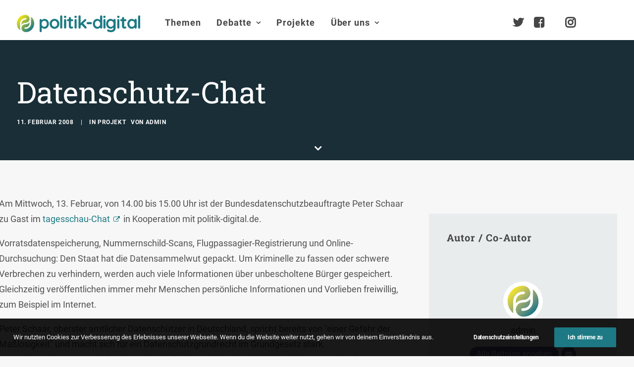

--- FILE ---
content_type: text/html; charset=UTF-8
request_url: https://www.politik-digital.de/projekt/datenschutz-chat-3754/
body_size: 27880
content:
<!DOCTYPE html>
<html class="no-touch" lang="de" xmlns="http://www.w3.org/1999/xhtml">
<head>
<meta http-equiv="Content-Type" content="text/html; charset=UTF-8">
<meta name="viewport" content="width=device-width, initial-scale=1">
<link rel="profile" href="http://gmpg.org/xfn/11">
<link rel="pingback" href="https://www.politik-digital.de/xmlrpc.php">
<title>Datenschutz-Chat &#8211; politik-digital</title>
<meta name='robots' content='max-image-preview:large' />
	<style>img:is([sizes="auto" i], [sizes^="auto," i]) { contain-intrinsic-size: 3000px 1500px }</style>
	<link rel="alternate" type="application/rss+xml" title="politik-digital &raquo; Feed" href="https://www.politik-digital.de/feed/" />
<link rel="alternate" type="application/rss+xml" title="politik-digital &raquo; Kommentar-Feed" href="https://www.politik-digital.de/comments/feed/" />
<link rel="alternate" type="application/rss+xml" title="politik-digital &raquo; Datenschutz-Chat-Kommentar-Feed" href="https://www.politik-digital.de/projekt/datenschutz-chat-3754/feed/" />
<link rel='stylesheet' id='wp-block-library-css' href='https://www.politik-digital.de/wp-includes/css/dist/block-library/style.min.css?ver=6.8.3' type='text/css' media='all' />
<style id='classic-theme-styles-inline-css' type='text/css'>
/*! This file is auto-generated */
.wp-block-button__link{color:#fff;background-color:#32373c;border-radius:9999px;box-shadow:none;text-decoration:none;padding:calc(.667em + 2px) calc(1.333em + 2px);font-size:1.125em}.wp-block-file__button{background:#32373c;color:#fff;text-decoration:none}
</style>
<style id='global-styles-inline-css' type='text/css'>
:root{--wp--preset--aspect-ratio--square: 1;--wp--preset--aspect-ratio--4-3: 4/3;--wp--preset--aspect-ratio--3-4: 3/4;--wp--preset--aspect-ratio--3-2: 3/2;--wp--preset--aspect-ratio--2-3: 2/3;--wp--preset--aspect-ratio--16-9: 16/9;--wp--preset--aspect-ratio--9-16: 9/16;--wp--preset--color--black: #000000;--wp--preset--color--cyan-bluish-gray: #abb8c3;--wp--preset--color--white: #ffffff;--wp--preset--color--pale-pink: #f78da7;--wp--preset--color--vivid-red: #cf2e2e;--wp--preset--color--luminous-vivid-orange: #ff6900;--wp--preset--color--luminous-vivid-amber: #fcb900;--wp--preset--color--light-green-cyan: #7bdcb5;--wp--preset--color--vivid-green-cyan: #00d084;--wp--preset--color--pale-cyan-blue: #8ed1fc;--wp--preset--color--vivid-cyan-blue: #0693e3;--wp--preset--color--vivid-purple: #9b51e0;--wp--preset--gradient--vivid-cyan-blue-to-vivid-purple: linear-gradient(135deg,rgba(6,147,227,1) 0%,rgb(155,81,224) 100%);--wp--preset--gradient--light-green-cyan-to-vivid-green-cyan: linear-gradient(135deg,rgb(122,220,180) 0%,rgb(0,208,130) 100%);--wp--preset--gradient--luminous-vivid-amber-to-luminous-vivid-orange: linear-gradient(135deg,rgba(252,185,0,1) 0%,rgba(255,105,0,1) 100%);--wp--preset--gradient--luminous-vivid-orange-to-vivid-red: linear-gradient(135deg,rgba(255,105,0,1) 0%,rgb(207,46,46) 100%);--wp--preset--gradient--very-light-gray-to-cyan-bluish-gray: linear-gradient(135deg,rgb(238,238,238) 0%,rgb(169,184,195) 100%);--wp--preset--gradient--cool-to-warm-spectrum: linear-gradient(135deg,rgb(74,234,220) 0%,rgb(151,120,209) 20%,rgb(207,42,186) 40%,rgb(238,44,130) 60%,rgb(251,105,98) 80%,rgb(254,248,76) 100%);--wp--preset--gradient--blush-light-purple: linear-gradient(135deg,rgb(255,206,236) 0%,rgb(152,150,240) 100%);--wp--preset--gradient--blush-bordeaux: linear-gradient(135deg,rgb(254,205,165) 0%,rgb(254,45,45) 50%,rgb(107,0,62) 100%);--wp--preset--gradient--luminous-dusk: linear-gradient(135deg,rgb(255,203,112) 0%,rgb(199,81,192) 50%,rgb(65,88,208) 100%);--wp--preset--gradient--pale-ocean: linear-gradient(135deg,rgb(255,245,203) 0%,rgb(182,227,212) 50%,rgb(51,167,181) 100%);--wp--preset--gradient--electric-grass: linear-gradient(135deg,rgb(202,248,128) 0%,rgb(113,206,126) 100%);--wp--preset--gradient--midnight: linear-gradient(135deg,rgb(2,3,129) 0%,rgb(40,116,252) 100%);--wp--preset--font-size--small: 13px;--wp--preset--font-size--medium: 20px;--wp--preset--font-size--large: 36px;--wp--preset--font-size--x-large: 42px;--wp--preset--spacing--20: 0.44rem;--wp--preset--spacing--30: 0.67rem;--wp--preset--spacing--40: 1rem;--wp--preset--spacing--50: 1.5rem;--wp--preset--spacing--60: 2.25rem;--wp--preset--spacing--70: 3.38rem;--wp--preset--spacing--80: 5.06rem;--wp--preset--shadow--natural: 6px 6px 9px rgba(0, 0, 0, 0.2);--wp--preset--shadow--deep: 12px 12px 50px rgba(0, 0, 0, 0.4);--wp--preset--shadow--sharp: 6px 6px 0px rgba(0, 0, 0, 0.2);--wp--preset--shadow--outlined: 6px 6px 0px -3px rgba(255, 255, 255, 1), 6px 6px rgba(0, 0, 0, 1);--wp--preset--shadow--crisp: 6px 6px 0px rgba(0, 0, 0, 1);}:where(.is-layout-flex){gap: 0.5em;}:where(.is-layout-grid){gap: 0.5em;}body .is-layout-flex{display: flex;}.is-layout-flex{flex-wrap: wrap;align-items: center;}.is-layout-flex > :is(*, div){margin: 0;}body .is-layout-grid{display: grid;}.is-layout-grid > :is(*, div){margin: 0;}:where(.wp-block-columns.is-layout-flex){gap: 2em;}:where(.wp-block-columns.is-layout-grid){gap: 2em;}:where(.wp-block-post-template.is-layout-flex){gap: 1.25em;}:where(.wp-block-post-template.is-layout-grid){gap: 1.25em;}.has-black-color{color: var(--wp--preset--color--black) !important;}.has-cyan-bluish-gray-color{color: var(--wp--preset--color--cyan-bluish-gray) !important;}.has-white-color{color: var(--wp--preset--color--white) !important;}.has-pale-pink-color{color: var(--wp--preset--color--pale-pink) !important;}.has-vivid-red-color{color: var(--wp--preset--color--vivid-red) !important;}.has-luminous-vivid-orange-color{color: var(--wp--preset--color--luminous-vivid-orange) !important;}.has-luminous-vivid-amber-color{color: var(--wp--preset--color--luminous-vivid-amber) !important;}.has-light-green-cyan-color{color: var(--wp--preset--color--light-green-cyan) !important;}.has-vivid-green-cyan-color{color: var(--wp--preset--color--vivid-green-cyan) !important;}.has-pale-cyan-blue-color{color: var(--wp--preset--color--pale-cyan-blue) !important;}.has-vivid-cyan-blue-color{color: var(--wp--preset--color--vivid-cyan-blue) !important;}.has-vivid-purple-color{color: var(--wp--preset--color--vivid-purple) !important;}.has-black-background-color{background-color: var(--wp--preset--color--black) !important;}.has-cyan-bluish-gray-background-color{background-color: var(--wp--preset--color--cyan-bluish-gray) !important;}.has-white-background-color{background-color: var(--wp--preset--color--white) !important;}.has-pale-pink-background-color{background-color: var(--wp--preset--color--pale-pink) !important;}.has-vivid-red-background-color{background-color: var(--wp--preset--color--vivid-red) !important;}.has-luminous-vivid-orange-background-color{background-color: var(--wp--preset--color--luminous-vivid-orange) !important;}.has-luminous-vivid-amber-background-color{background-color: var(--wp--preset--color--luminous-vivid-amber) !important;}.has-light-green-cyan-background-color{background-color: var(--wp--preset--color--light-green-cyan) !important;}.has-vivid-green-cyan-background-color{background-color: var(--wp--preset--color--vivid-green-cyan) !important;}.has-pale-cyan-blue-background-color{background-color: var(--wp--preset--color--pale-cyan-blue) !important;}.has-vivid-cyan-blue-background-color{background-color: var(--wp--preset--color--vivid-cyan-blue) !important;}.has-vivid-purple-background-color{background-color: var(--wp--preset--color--vivid-purple) !important;}.has-black-border-color{border-color: var(--wp--preset--color--black) !important;}.has-cyan-bluish-gray-border-color{border-color: var(--wp--preset--color--cyan-bluish-gray) !important;}.has-white-border-color{border-color: var(--wp--preset--color--white) !important;}.has-pale-pink-border-color{border-color: var(--wp--preset--color--pale-pink) !important;}.has-vivid-red-border-color{border-color: var(--wp--preset--color--vivid-red) !important;}.has-luminous-vivid-orange-border-color{border-color: var(--wp--preset--color--luminous-vivid-orange) !important;}.has-luminous-vivid-amber-border-color{border-color: var(--wp--preset--color--luminous-vivid-amber) !important;}.has-light-green-cyan-border-color{border-color: var(--wp--preset--color--light-green-cyan) !important;}.has-vivid-green-cyan-border-color{border-color: var(--wp--preset--color--vivid-green-cyan) !important;}.has-pale-cyan-blue-border-color{border-color: var(--wp--preset--color--pale-cyan-blue) !important;}.has-vivid-cyan-blue-border-color{border-color: var(--wp--preset--color--vivid-cyan-blue) !important;}.has-vivid-purple-border-color{border-color: var(--wp--preset--color--vivid-purple) !important;}.has-vivid-cyan-blue-to-vivid-purple-gradient-background{background: var(--wp--preset--gradient--vivid-cyan-blue-to-vivid-purple) !important;}.has-light-green-cyan-to-vivid-green-cyan-gradient-background{background: var(--wp--preset--gradient--light-green-cyan-to-vivid-green-cyan) !important;}.has-luminous-vivid-amber-to-luminous-vivid-orange-gradient-background{background: var(--wp--preset--gradient--luminous-vivid-amber-to-luminous-vivid-orange) !important;}.has-luminous-vivid-orange-to-vivid-red-gradient-background{background: var(--wp--preset--gradient--luminous-vivid-orange-to-vivid-red) !important;}.has-very-light-gray-to-cyan-bluish-gray-gradient-background{background: var(--wp--preset--gradient--very-light-gray-to-cyan-bluish-gray) !important;}.has-cool-to-warm-spectrum-gradient-background{background: var(--wp--preset--gradient--cool-to-warm-spectrum) !important;}.has-blush-light-purple-gradient-background{background: var(--wp--preset--gradient--blush-light-purple) !important;}.has-blush-bordeaux-gradient-background{background: var(--wp--preset--gradient--blush-bordeaux) !important;}.has-luminous-dusk-gradient-background{background: var(--wp--preset--gradient--luminous-dusk) !important;}.has-pale-ocean-gradient-background{background: var(--wp--preset--gradient--pale-ocean) !important;}.has-electric-grass-gradient-background{background: var(--wp--preset--gradient--electric-grass) !important;}.has-midnight-gradient-background{background: var(--wp--preset--gradient--midnight) !important;}.has-small-font-size{font-size: var(--wp--preset--font-size--small) !important;}.has-medium-font-size{font-size: var(--wp--preset--font-size--medium) !important;}.has-large-font-size{font-size: var(--wp--preset--font-size--large) !important;}.has-x-large-font-size{font-size: var(--wp--preset--font-size--x-large) !important;}
:where(.wp-block-post-template.is-layout-flex){gap: 1.25em;}:where(.wp-block-post-template.is-layout-grid){gap: 1.25em;}
:where(.wp-block-columns.is-layout-flex){gap: 2em;}:where(.wp-block-columns.is-layout-grid){gap: 2em;}
:root :where(.wp-block-pullquote){font-size: 1.5em;line-height: 1.6;}
</style>
<link rel='stylesheet' id='simply-gallery-block-frontend-css' href='https://www.politik-digital.de/addons/simply-gallery-block/blocks/pgc_sgb.min.style.css?ver=3.2.8' type='text/css' media='all' />
<link rel='stylesheet' id='pgc-simply-gallery-plugin-lightbox-style-css' href='https://www.politik-digital.de/addons/simply-gallery-block/plugins/pgc_sgb_lightbox.min.style.css?ver=3.2.8' type='text/css' media='all' />
<link rel='stylesheet' id='uncode-privacy-css' href='https://www.politik-digital.de/addons/uncode-privacy/assets/css/uncode-privacy-public.css?ver=2.2.7' type='text/css' media='all' />
<link rel='stylesheet' id='tablepress-default-css' href='https://www.politik-digital.de/wp-content/tablepress-combined.min.css?ver=48' type='text/css' media='all' />
<link rel='stylesheet' id='uncode-style-css' href='https://www.politik-digital.de/poldi-2-0/library/css/style.css?ver=2.9.3.2' type='text/css' media='all' />
<style id='uncode-style-inline-css' type='text/css'>

@media (min-width: 960px) { .limit-width { max-width: 1404px; margin: auto;}}
body.menu-custom-padding .col-lg-0.logo-container, body.menu-custom-padding .col-lg-2.logo-container, body.menu-custom-padding .col-lg-12 .logo-container, body.menu-custom-padding .col-lg-4.logo-container { padding-top: 27px; padding-bottom: 27px; }
body.menu-custom-padding .col-lg-0.logo-container.shrinked, body.menu-custom-padding .col-lg-2.logo-container.shrinked, body.menu-custom-padding .col-lg-12 .logo-container.shrinked, body.menu-custom-padding .col-lg-4.logo-container.shrinked { padding-top: 18px; padding-bottom: 18px; }
@media (max-width: 959px) { body.menu-custom-padding .menu-container .logo-container { padding-top: 27px !important; padding-bottom: 27px !important; } }
#changer-back-color { transition: background-color 1000ms cubic-bezier(0.25, 1, 0.5, 1) !important; } #changer-back-color > div { transition: opacity 1000ms cubic-bezier(0.25, 1, 0.5, 1) !important; } body.bg-changer-init.disable-hover .main-wrapper .style-light,  body.bg-changer-init.disable-hover .main-wrapper .style-light h1,  body.bg-changer-init.disable-hover .main-wrapper .style-light h2, body.bg-changer-init.disable-hover .main-wrapper .style-light h3, body.bg-changer-init.disable-hover .main-wrapper .style-light h4, body.bg-changer-init.disable-hover .main-wrapper .style-light h5, body.bg-changer-init.disable-hover .main-wrapper .style-light h6, body.bg-changer-init.disable-hover .main-wrapper .style-light a, body.bg-changer-init.disable-hover .main-wrapper .style-dark, body.bg-changer-init.disable-hover .main-wrapper .style-dark h1, body.bg-changer-init.disable-hover .main-wrapper .style-dark h2, body.bg-changer-init.disable-hover .main-wrapper .style-dark h3, body.bg-changer-init.disable-hover .main-wrapper .style-dark h4, body.bg-changer-init.disable-hover .main-wrapper .style-dark h5, body.bg-changer-init.disable-hover .main-wrapper .style-dark h6, body.bg-changer-init.disable-hover .main-wrapper .style-dark a { transition: color 1000ms cubic-bezier(0.25, 1, 0.5, 1) !important; }
</style>
<link rel='stylesheet' id='uncode-icons-css' href='https://www.politik-digital.de/poldi-2-0/library/css/uncode-icons.css?ver=2.9.3.2' type='text/css' media='all' />
<link rel='stylesheet' id='uncode-custom-style-css' href='https://www.politik-digital.de/poldi-2-0/library/css/style-custom.css?ver=2.9.3.2' type='text/css' media='all' />
<style id='uncode-custom-style-inline-css' type='text/css'>
#main-logo {margin-top:30px;}@media (max-width:959px){#main-logo {margin-top:10px;}}body.menu-custom-padding .col-lg-0.logo-container {padding-top:0px;padding-bottom:16px;}ul#menu-hauptmenue > ul > li > ul.drop-menu { top:75px!important; }ul#menu-hauptmenue > li.active, ul#menu-hauptmenue > li.current-menu-parent {border-radius:11px;background:rgba(0,0,0, .3);padding:14px 6px 14px 6px;}li.active a {color:#000!important;}.submenu-light .menu-smart li ul li, .submenu-light .menu-smart li ul li.active {border-bottom:1px solid #e6e6e6;padding:0.20em;}@media (min-width:960px) {.menu-smart ul > li > a, .menu-smart ul > li > ul > li > a {padding:5px 9px 5px 5px;}}@media (max-width:960px){li.active, li.current-menu-parent {padding:0!important;}}li.active, li.current-menu-parent,li.active:hover, li.current-menu-parent:hover {background:rgba(0,0,0,.3);border-radius:4px;}.submenu-light .menu-horizontal .menu-smart ul {border-radius:4px;}.menu-light .menu-smart > li.active > a@media (min-width:960px) {.menu-horizontal > div {height:80%!important;}}.menu-horizontal {padding-top:0.7rem;}@media (min-width:960px) {body[class*=hmenu-] .submenu-light .menu-smart ul a:hover, body[class*=hmenu-] .submenu-light .menu-smart ul a:focus {color:rgba(69,70,69,1)!important;background-color:rgba(0, 0, 0, 0.03);}}body:not(.menu-force-opacity) .style-dark-override:not(.is_stuck):not(.is_mobile_open).menu-transparent .menu-horizontal-inner > .nav > .menu-smart > li.active > a, body:not(.menu-force-opacity) .style-dark-override:not(.is_stuck):not(.is_mobile_open).menu-transparent .menu-horizontal-inner > .nav > .menu-smart > li a.active, body:not(.menu-force-opacity) .style-dark-override:not(.is_stuck):not(.is_mobile_open).menu-transparent .menu-horizontal-inner > .nav > .menu-smart > li.current-menu-parent > a, body:not(.menu-force-opacity) .style-dark-override:not(.is_stuck):not(.is_mobile_open).menu-transparent .menu-horizontal-inner > .nav > .menu-smart > li.current-menu-ancestor > a, body:not(.menu-force-opacity) .style-dark-override:not(.is_stuck):not(.is_mobile_open).menu-transparent .menu-horizontal-inner > .nav > .menu-smart > li.current-menu-item:not(.menu-item-type-custom) > a{color:rgba(255,255,255,1) !important;}.menu-light .menu-smart > li.active > a, .menu-light .menu-smart > li.current-menu-item:not(.menu-item-type-custom) > a {color:rgba(69,70,69,1);}@media (max-width:959px){#menu-call-to-action.menu-smart a, #menu-call-to-action.menu-smart form.search {padding:9px 36px 9px 36px;}}.styleptrl--underline--magic {background-image:linear-gradient(120deg, #ffea01 0%, #1d7a84 100%);background-repeat:no-repeat;background-size:100% 0.3em;background-position:0 114%;transition:background-size 0.25s ease-in;}blockquote {margin:16px 0px 16px 0px;padding:36px;border-left:2px solid;background-color:rgba(0,0,0,0.03);border-radius:4px;font-weight:600;}figcaption {font-size:14px;font-weight:600;margin:16px 0px 0px 0px;}.entry-summary {line-height:1.75;}@media (max-width:1025px){.main-container .row-container .row-parent {padding:36px 16px 36px 16px;}}.styleptrl--opacity--50 a {opacity:0.5;}.styleptrl--opacity--50 a:hover {opacity:1;}.styleptrl--padding--tb10px {padding-top:10px;padding-bottom:10px;}.styleptrl--padding--tb32px {padding:32px 0 32px 0!important;}.styleptrl--margin--tb--32px {margin:32px 0 32px 0;}.styleptrl-display--none {display:none;}#index-3-1 > div > div.isotope-container {counter-reset:number;}#index-3-1 * div.t-entry-text {counter-increment:number;}#index-3-1 * div.t-entry-text::before {content:counter(number) " ";font-size:170px!important;opacity:0.1;font-weight:600;position:absolute;top:-80px;left:-70px;}@media (max-width:959px) {.styleptrl--col--bg--transp > div > div > div {background-color:transparent!important;}}#page-header > div > div > div.header-bg-wrapper > div.header-bg {background-repeat:no-repeat;}.gravatar img.avatar {max-width:5em!important;max-height:5em!important;border-radius:50%;background-clip:padding-box;margin:0 auto;object-fit:cover!important;}@media (min-width:1025px) {.post-content.style-light {margin-left:-36px;}}#page-header > div > div > div.header-main-container.limit-width > div > div > div > div.category-info > a:nth-child(3),#page-header > div > div > div.header-main-container.limit-width > div > div > div > div.author-info > span {display:none;}#page-header > div > div > div.header-main-container.limit-width > div > div > div > div.author-info {margin-left:10px;}.row.row-parent.style-light.double-top-padding.double-bottom-padding {max-width:1280px;margin:0 auto;}ul.dwls_search_results .daves-wordpress-live-search_date,ul.dwls_search_results .daves-wordpress-live-search_author{font-size:80%;}ul.dwls_search_results .daves-wordpress-live-search_date {font-weight:600;}#dwls_search_results {margin-top:22px!important;}.text-lead p {font-weight:600;}#menu-call-to-action li a {padding:0;font-size:24px;}@media (min-width:960px){body[class*=hmenu-].hmenu-position-left .logo-container {padding-right:40px !important;}}.owl-dots .owl-dot span {width:30px!important;border-radius:0!important;}p.t-entry-readmore a,a.stylepatrl--readmore {font-size:0.85rem;border:none;border-bottom:1px solid;padding:0;margin-top:0}.post-body * a[target="_blank"]:after,div.uncont * a[target="_blank"]:after { content:" \f08e";font-family:uncodeicon!important;font-size:small;margin-right:3px;}a[href="http://politik-digital.de/wp-content/uploads/CC-Lizenz-630x11011.png"]:after, .icon-box a:after {content:""!important;}div.stylepatrl--sidebar--format {margin-top:0!important;}.styleptrl--row--sidebar--block > .uncont {font-size:14px;}.col-lg-4.col-widgets-sidebar {padding-top:36px!important;}h2.widget-title,h3.widget-title,h2.widgettitle,h3.widgettitle {font-family:"Roboto Slab", -apple-system, BlinkMacSystemFont, "Segoe UI", Roboto, Oxygen-Sans, Ubuntu, Cantarell, "Helvetica Neue", sans-serif!important;font-size:20px!important;font-weight:600!important;}.tagcloud a {font-size:11px !important;padding:2px 5px 2px 5px;display:inline-block;border:1px solid;border-radius:4px;margin:0px 5px 9px 0px;text-transform:uppercase;font-weight:600;color:#797979;}.widget-title,.widgettitle {padding-bottom:36px;text-transform:initial!important;}.styleptrl--sidebar > div > div > div > div > div.uncode_text_column > p, aside li {font-size:0.83em;}.post-wrapper .post-footer.post-footer-light {margin-top:26px;}li.recentcomments {padding-bottom:1em;}li.recentcomments a {display:block!important;font-style:italic;}li.recentcomments span.comment-author-link a {display:inline!important;}li.cat-post-item {list-style:disc;margin:0px 0px 6px 16px;font-size:0.83em;}.bellows {text-transform:uppercase;font-weight:600;}.bellows li {font-size:15px!important;}.bellows .bellows-nav .bellows-target {padding:10px!important;}ul.bellows-submenu {list-style:none;margin-left:10px!important;padding:0;}.bellows .bellows-nav .bellows-subtoggle .fa {font-family:'uncodeicon' !important;margin-top:-12px!important;}.fa-chevron-down:before {content:"\f105"!important;}.fa-chevron-up:before {content:"\f107"!important;}.bellows-current_page_item a span:not(.bellows-subtoggle):not(.bellows-current_page_item):before {content:"\f178";color:#c9c9c9;font-family:'uncodeicon' !important;padding-right:5px;font-size:1.0em!important;font-weight:100;vertical-align:-2px;}ul#category-posts-2-internal {list-style:disc;margin:18px 0px 0px 16px!important;}#multiple_authors_widget-4 > h3 {display:none;}.table--border--0 {border:0;}hr.separator-break {margin:7px 0px 7px 0px;}table td { font-weight:inherit;}#mks_author_widget-2 {background-color:rgba(0, 0, 0, 0.03);border-radius:6px;padding:1em;}.avatar.avatar-64.photo {border-radius:50%;-webkit-mask-image:-webkit-radial-gradient(white, black);perspective:1000px;overflow:hidden;display:block;margin:0 auto;width:100px;height:auto;padding:4px;background-color:white;object-fit:contain;}.mks_author_widget img{float:inherit!important;}#mks_author_widget-2, #mks_author_widget-2 > h3 {text-align:center;}#mks_author_widget-2 > h3 {font-size:1.3em;font-weight:500;}aside.widget.multiple_authors_widget.widget-container.sidebar-widgets > div > ul > li {background-color:rgba(0, 0, 0, 0.05);border-radius:6px;border:1px solid rgba(0, 0, 0, 0.07);padding:2em;}.pp-multiple-authors-layout-centered .avatar,.pp-multiple-authors-layout-centered .photo {padding:4px;background-color:#ffffff;object-fit:cover;}aside.widget.multiple_authors_widget.widget-container.sidebar-widgets > div > ul > li > p {font-size:inherit!important;}.t-entry-cf-detail-211022 {position:absolute;top:0;background-color:#9c9b9c;color:white;padding:4px !important;font-size:12px;text-transform:uppercase !important;font-weight:900;}body.category-debate-academy #page-header > div > div > div.header-bg-wrapper > div.header-bg {background-color:#1a4b7c!important;}body.category-politik-digital-live #page-header > div > div > div.header-bg-wrapper > div.header-bg {background-color:#1d7a84!important;}body:not(.category-debate-academy):not(.category-politik-digital-live) #page-header > div > div > div.header-bg-wrapper > div.header-bg {background-color:ora nge!important;}span.t-entry-category a.style-color-210407-bg:before,span.t-entry-category a.text-color-210407-color:before {content:"\f01d";font-family:'uncodeicon' !important;padding-right:5px;font-size:1.4em!important;font-weight:100;vertical-align:-2px;}span.t-entry-category a.style-color-338411-bg:before, span.t-entry-category a.text-color-338411-color:before {content:"\e0b0 ";font-family:'uncodeicon' !important;padding-right:5px;font-size:1.4em!important;font-weight:100;vertical-align:-2px;}span.t-entry-category a.style-color-146815-bg:before {content:"\f130";font-family:'uncodeicon' !important;padding-right:5px;font-size:1.4em!important;font-weight:100;vertical-align:-2px;}span.t-entry-category a.style-color-175109-bg:before {content:"\f133";font-family:'uncodeicon' !important;padding-right:5px;font-size:1.4em!important;font-weight:100;vertical-align:-2px;}.author-profile.author-profile-box-left .author-profile-content {vertical-align:middle;padding-top:0.5em;}@media (max-width:959px) {.author-profile.author-profile-box-left .uncode-avatar-wrapper {display:inline!important;padding-left:initial;vertical-align:middle;padding-top:0.5em;}.author-profile-content .h5 {margin:16px 0 0;}}.styleptrl--quote--top {position:absolute!important;top:-30px;}.styleptrl--quote--bottom { position:absolute!important;bottom:-30px; right:40px;}.info-box {background-color:#e9eced;font-size:0.85em;line-height:1.6;margin:2em 3em 2em 0;padding:1em;}@media screen, projection, all {.c33l, .c33r {width:33.333%!important;}}@media screen, projection, all {.c20l, .c25l, .c33l, .c40l, .c38l, .c50l, .c60l, .c62l, .c66l, .c75l, .c80l {float:left;}}.subc {display:block;}.subc img {padding-bottom:1em;width:100%;}@media only screen and (min-device-width :375px) and (max-device-width :667px) and (orientation :portrait) { #icon-927400 > img {height:90px!important;}}#index-119238936-1 > div > div >:first-child {background-color:#f1f5f8;border-radius:8px;background-clip:padding-box;padding:36px 36px 36px 36px;margin-top:36px;}#index-119238936-1 > div > div > div.tmb.tmb-iso-w12.tmb-iso-h4.tmb-light.tmb-overlay-text-anim.tmb-reveal-bottom.tmb-overlay-anim.tmb-content-left.grid-cat-5363.grid-cat-38.tmb-id-135817.tmb-img-ratio.tmb-only-text.tmb-content-under.tmb-no-bg.tmb-iso > div > div > div > div > div,#index-119238936-1 > div > div > div.tmb.tmb-iso-w12.tmb-iso-h4.tmb-light.tmb-overlay-text-anim.tmb-reveal-bottom.tmb-overlay-anim.tmb-content-left.grid-cat-5363.grid-cat-38.tmb-id-135817.tmb-img-ratio.tmb-only-text.tmb-content-under.tmb-no-bg.tmb-iso > div > div > div > div > hr{display:none;}#index-119238936-1 > div > div > div.tmb.tmb-iso-w12.tmb-iso-h4.tmb-light.tmb-overlay-text-anim.tmb-reveal-bottom.tmb-overlay-anim.tmb-content-left.grid-cat-5363.grid-cat-38.tmb-id-135817.tmb-img-ratio.tmb-only-text.tmb-content-under.tmb-no-bg.tmb-iso > div > div > div {padding:0px 36px 36px 36px;}.styleptrl--cc-module--col.single-internal-gutter > div > div > div {padding:16px 16px 16px 16px!important;}.styleptrl--cc-module > div {padding:16px 16px 6px 16px!important;}.styleptrl--cc-module {margin-bottom:36px;}div.post-tag-container div.tagcloud {display:block!important;padding-top:76px!important;}.author-profile .contact-methods { margin-top:7px;}div.contact-methods * li a:after {content:""!important;}div.author-profile-content > hr.separator-break {margin:16px 0px 7px 0px;}.vc_row.stylepatrl--subfooter,.stylepatrl--subfooter > div.row p,.stylepatrl--subfooter > div.row ul li a,.stylepatrl--footer > div.row ul li a{font-size:90%!important;}footer div.uncode-list > ul > li {margin-bottom:0.5em;line-height:1.25;}footer :not(.tmb-post).tmb .t-entry > *:not(hr) {margin:10px 0px 0px 0px;}.stylepatrl--footer--morelink {margin-top:12px!important;}#index-17465098826 > div > div > div.tmb > div > div > div > div > p {margin-top:0px;}.stylepatrl--subfooter div.uncont {opacity:0.5;}.stylepatrl--subfooter div.uncont:hover {opacity:1;}#reply-title:after {content:"(Deine E-Mail-Adresse wird nicht veröffentlicht. Erforderliche Felder sind mit * markiert.)";display:block;text-transform:initial;}div.post-tag-container div.tagcloud {display:block!important;padding-top:0px!important;padding-bottom:26px;}.subcolumns { display:table; width:100%; table-layout:fixed; }.subcolumns_oldgecko { width:100%; float:left; }.c20l, .c25l, .c33l, .c40l, .c38l, .c50l, .c60l, .c62l, .c66l, .c75l, .c80l { float:left; }.c20r, .c25r, .c33r, .c40r, .c38r, .c50r, .c60r, .c66r, .c62r, .c75r, .c80r { float:right; margin-left:-5px; }.c20l, .c20r { width:20%; }.c40l, .c40r { width:40%; }.c60l, .c60r { width:60%; }.c80l, .c80r { width:80%; }.c25l, .c25r { width:25%; }.c33l, .c33r { width:33.333%; }.c50l, .c50r { width:50%; }.c66l, .c66r { width:66.666%; }.c75l, .c75r { width:75%; }.c38l, .c38r { width:38.2%; }.c62l, .c62r { width:61.8%; }.subc{ padding:0 0.5em; }.subcl { padding:0 1em 0 0; }.subcr { padding:0 0 0 1em; }.equalize, .equalize .subcolumns { table-layout:fixed; }.equalize > div {display:table-cell;float:none; margin:0; overflow:hidden;vertical-align:top;}
</style>
<link rel='stylesheet' id='child-style-css' href='https://www.politik-digital.de/poldi-2-0-child/poldi-2-0-child.css' type='text/css' media='all' />
<link rel='stylesheet' id='bellows-css' href='https://www.politik-digital.de/addons/bellows-accordion-menu/assets/css/bellows.min.css?ver=1.4.4' type='text/css' media='all' />
<script type="text/javascript" src="https://www.politik-digital.de/wp-includes/js/jquery/jquery.min.js?ver=3.7.1" id="jquery-core-js"></script>
<script type="text/javascript" src="https://www.politik-digital.de/wp-includes/js/jquery/jquery-migrate.min.js?ver=3.4.1" id="jquery-migrate-js"></script>
<script type="text/javascript" src="/poldi-2-0/library/js/ai-uncode.min.js" id="uncodeAI" data-home="/" data-path="/" data-breakpoints-images="258,516,720,1032,1440,2064,2880" id="ai-uncode-js"></script>
<script type="text/javascript" id="uncode-init-js-extra">
/* <![CDATA[ */
var SiteParameters = {"days":"days","hours":"Stunden","minutes":"Minuten","seconds":"Sekunden","constant_scroll":"on","scroll_speed":"2","parallax_factor":"0.25","loading":"Lade...","slide_name":"slide","slide_footer":"footer","ajax_url":"https:\/\/www.politik-digital.de\/wp-admin\/admin-ajax.php","nonce_adaptive_images":"1aaee40520","nonce_srcset_async":"98481bd7e2","enable_debug":"","block_mobile_videos":"","is_frontend_editor":"","main_width":["1400","px"],"mobile_parallax_allowed":"","listen_for_screen_update":"1","wireframes_plugin_active":"","sticky_elements":"off","resize_quality":"90","register_metadata":"","bg_changer_time":"1000","update_wc_fragments":"1","optimize_shortpixel_image":"","menu_mobile_offcanvas_gap":"45","custom_cursor_selector":"[href], .trigger-overlay, .owl-next, .owl-prev, .owl-dot, input[type=\"submit\"], input[type=\"checkbox\"], button[type=\"submit\"], a[class^=\"ilightbox\"], .ilightbox-thumbnail, .ilightbox-prev, .ilightbox-next, .overlay-close, .unmodal-close, .qty-inset > span, .share-button li, .uncode-post-titles .tmb.tmb-click-area, .btn-link, .tmb-click-row .t-inside, .lg-outer button, .lg-thumb img, a[data-lbox], .uncode-close-offcanvas-overlay, .uncode-nav-next, .uncode-nav-prev, .uncode-nav-index","mobile_parallax_animation":"","lbox_enhanced":"","native_media_player":"1","vimeoPlayerParams":"?autoplay=0","ajax_filter_key_search":"key","ajax_filter_key_unfilter":"unfilter","index_pagination_disable_scroll":"","index_pagination_scroll_to":"","uncode_wc_popup_cart_qty":"","disable_hover_hack":"","uncode_nocookie":"","menuHideOnClick":"1","smoothScroll":"","smoothScrollDisableHover":"","smoothScrollQuery":"960","uncode_force_onepage_dots":"","uncode_smooth_scroll_safe":"","uncode_lb_add_galleries":", .gallery","uncode_lb_add_items":", .gallery .gallery-item a","uncode_prev_label":"Previous","uncode_next_label":"Weiter","uncode_slide_label":"Slide","uncode_share_label":"Share on %","uncode_has_ligatures":"","uncode_is_accessible":"","uncode_adaptive":"1","ai_breakpoints":"258,516,720,1032,1440,2064,2880","uncode_limit_width":"1404px"};
/* ]]> */
</script>
<script type="text/javascript" src="https://www.politik-digital.de/poldi-2-0/library/js/init.min.js?ver=2.9.3.2" id="uncode-init-js"></script>
<script type="text/javascript" src="https://www.politik-digital.de/addons/wp-image-zoooom/assets/js/jquery.image_zoom.min.js?ver=1.60" id="image_zoooom-js" defer="defer" data-wp-strategy="defer"></script>
<script type="text/javascript" id="image_zoooom-init-js-extra">
/* <![CDATA[ */
var IZ = {"options":[],"with_woocommerce":"0","exchange_thumbnails":"1","enable_mobile":"0","woo_categories":"0","woo_slider":"0","enable_surecart":"0"};
/* ]]> */
</script>
<script type="text/javascript" src="https://www.politik-digital.de/addons/wp-image-zoooom/assets/js/image_zoom-init.js?ver=1.60" id="image_zoooom-init-js" defer="defer" data-wp-strategy="defer"></script>
<script></script><link rel="EditURI" type="application/rsd+xml" title="RSD" href="https://www.politik-digital.de/xmlrpc.php?rsd" />
<meta name="generator" content="WordPress 6.8.3" />
<link rel="canonical" href="https://www.politik-digital.de/projekt/datenschutz-chat-3754/" />
<link rel='shortlink' href='https://www.politik-digital.de/?p=3754' />
<link rel="alternate" title="oEmbed (JSON)" type="application/json+oembed" href="https://www.politik-digital.de/wp-json/oembed/1.0/embed?url=https%3A%2F%2Fwww.politik-digital.de%2Fprojekt%2Fdatenschutz-chat-3754%2F" />
<link rel="alternate" title="oEmbed (XML)" type="text/xml+oembed" href="https://www.politik-digital.de/wp-json/oembed/1.0/embed?url=https%3A%2F%2Fwww.politik-digital.de%2Fprojekt%2Fdatenschutz-chat-3754%2F&#038;format=xml" />
<style id="bellows-custom-generated-css">
/* Status: Loaded from Transient */

</style><style>
		</style>
		<noscript><style>.simply-gallery-amp{ display: block !important; }</style></noscript><noscript><style>.sgb-preloader{ display: none !important; }</style></noscript><style type="text/css">.recentcomments a{display:inline !important;padding:0 !important;margin:0 !important;}</style><style type="text/css">.broken_link, a.broken_link {
	text-decoration: line-through;
}</style><style type="text/css">img.zoooom,.zoooom img{padding:0!important;}.vc_editor.compose-mode .zoooom::before { content: "\f179     Zoom applied to the image. Check on the frontend"; position: absolute; margin-top: 12px; text-align: right; background-color: white; line-height: 1.4em; left: 5%; padding: 0 10px 6px; font-family: dashicons; font-size: 0.9em; font-style: italic; z-index: 20; }</style><script type="text/javascript"></script><link rel="icon" href="https://www.politik-digital.de/wp-content/uploads/2020/07/cropped-Politik-Digital_Logo_Sign_Gradient-512-32x32.png" sizes="32x32" />
<link rel="icon" href="https://www.politik-digital.de/wp-content/uploads/2020/07/cropped-Politik-Digital_Logo_Sign_Gradient-512-192x192.png" sizes="192x192" />
<link rel="apple-touch-icon" href="https://www.politik-digital.de/wp-content/uploads/2020/07/cropped-Politik-Digital_Logo_Sign_Gradient-512-180x180.png" />
<meta name="msapplication-TileImage" content="https://www.politik-digital.de/wp-content/uploads/2020/07/cropped-Politik-Digital_Logo_Sign_Gradient-512-270x270.png" />
<noscript><style> .wpb_animate_when_almost_visible { opacity: 1; }</style></noscript></head>
<body class="wp-singular post-template-default single single-post postid-3754 single-format-standard wp-theme-uncode wp-child-theme-uncode-child  style-color-lxmt-bg group-blog hormenu-position-left megamenu-full-submenu hmenu hmenu-position-left header-full-width main-center-align menu-mobile-transparent menu-custom-padding textual-accent-color menu-mobile-default menu-has-cta mobile-parallax-not-allowed ilb-no-bounce unreg qw-body-scroll-disabled no-qty-fx wpb-js-composer js-comp-ver-8.7.1 vc_responsive" data-border="0">

			<div id="vh_layout_help"></div><div class="body-borders" data-border="0"><div class="top-border body-border-shadow"></div><div class="right-border body-border-shadow"></div><div class="bottom-border body-border-shadow"></div><div class="left-border body-border-shadow"></div><div class="top-border style-light-bg"></div><div class="right-border style-light-bg"></div><div class="bottom-border style-light-bg"></div><div class="left-border style-light-bg"></div></div>	<div class="box-wrapper">
		<div class="box-container">
		<script type="text/javascript" id="initBox">UNCODE.initBox();</script>
		<div class="menu-wrapper menu-sticky">
													
													<header id="masthead" class="navbar menu-primary menu-light submenu-light menu-transparent menu-add-padding style-light-original single-h-padding menu-absolute menu-with-logo">
														<div class="menu-container menu-hide style-color-xsdn-bg menu-no-borders">
															<div class="row-menu">
																<div class="row-menu-inner">
																	<div id="logo-container-mobile" class="col-lg-0 logo-container middle">
																		<div id="main-logo" class="navbar-header style-light">
																			<a href="https://www.politik-digital.de/" class="navbar-brand" data-padding-shrink ="18" data-minheight="20" aria-label="politik-digital"><div class="logo-image main-logo  logo-light" data-maxheight="35" style="height: 35px;"><img decoding="async" src="https://www.politik-digital.de/wp-content/uploads/2020/07/Politik-Digital_Logo_Gradient.svg" alt="logo" width="1" height="1" class="img-responsive" /></div><div class="logo-image main-logo  logo-dark" data-maxheight="35" style="height: 35px;display:none;"><img decoding="async" src="https://www.politik-digital.de/wp-content/uploads/2020/07/Politik-Digital_Logo_Dark.svg" alt="logo" width="1" height="1" class="img-responsive" /></div></a>
																		</div>
																		<div class="mmb-container"><div class="mobile-additional-icons"></div><div class="mobile-menu-button mobile-menu-button-light lines-button"><span class="lines"><span></span></span></div></div>
																	</div>
																	<div class="col-lg-12 main-menu-container middle">
																		<div class="menu-horizontal menu-dd-shadow-darker-std ">
																			<div class="menu-horizontal-inner">
																				<div class="nav navbar-nav navbar-main navbar-nav-first"><ul id="menu-hauptmenue" class="menu-primary-inner menu-smart sm" role="menu"><li role="menuitem"  id="menu-item-160999" class="menu-item menu-item-type-post_type menu-item-object-page menu-item-160999 menu-item-link"><a href="https://www.politik-digital.de/themen/">Themen<i class="fa fa-angle-right fa-dropdown"></i></a></li>
<li role="menuitem"  id="menu-item-158657" class="menu-item menu-item-type-custom menu-item-object-custom menu-item-has-children menu-item-158657 dropdown menu-item-link"><a href="#" data-toggle="dropdown" class="dropdown-toggle" role="button" data-type="title">Debatte<i class="fa fa-angle-down fa-dropdown"></i></a>
<ul role="menu" class="drop-menu">
	<li role="menuitem"  id="menu-item-158903" class="menu-item menu-item-type-post_type menu-item-object-page menu-item-158903"><a href="https://www.politik-digital.de/debate-academy/">Debate Academy<i class="fa fa-angle-right fa-dropdown"></i></a></li>
	<li role="menuitem"  id="menu-item-159148" class="menu-item menu-item-type-post_type menu-item-object-page menu-item-159148"><a href="https://www.politik-digital.de/politik-digital-live/">politik-Digital:live<i class="fa fa-angle-right fa-dropdown"></i></a></li>
</ul>
</li>
<li role="menuitem"  id="menu-item-159327" class="menu-item menu-item-type-post_type menu-item-object-page menu-item-159327 menu-item-link"><a href="https://www.politik-digital.de/projekte/">Projekte<i class="fa fa-angle-right fa-dropdown"></i></a></li>
<li role="menuitem"  id="menu-item-159282" class="menu-item menu-item-type-post_type menu-item-object-page menu-item-has-children menu-item-159282 dropdown menu-item-link"><a href="https://www.politik-digital.de/ueber-uns/" data-toggle="dropdown" class="dropdown-toggle" data-type="title">Über uns<i class="fa fa-angle-down fa-dropdown"></i></a>
<ul role="menu" class="drop-menu">
	<li role="menuitem"  id="menu-item-161605" class="menu-item menu-item-type-post_type menu-item-object-page menu-item-161605"><a href="https://www.politik-digital.de/ueber-uns/services/">Services Übersicht<i class="fa fa-angle-right fa-dropdown"></i></a></li>
	<li role="menuitem"  id="menu-item-161309" class="menu-item menu-item-type-post_type menu-item-object-page menu-item-161309"><a href="https://www.politik-digital.de/ueber-uns/team/">Team<i class="fa fa-angle-right fa-dropdown"></i></a></li>
	<li role="menuitem"  id="menu-item-164303" class="menu-item menu-item-type-post_type menu-item-object-page menu-item-164303"><a href="https://www.politik-digital.de/mitmachen/">Jobs<i class="fa fa-angle-right fa-dropdown"></i></a></li>
	<li role="menuitem"  id="menu-item-159288" class="menu-item menu-item-type-post_type menu-item-object-page menu-item-159288"><a href="https://www.politik-digital.de/ueber-uns/vereinsmitglieder/">Vereinsmitglieder<i class="fa fa-angle-right fa-dropdown"></i></a></li>
	<li role="menuitem"  id="menu-item-159287" class="menu-item menu-item-type-post_type menu-item-object-page menu-item-159287"><a href="https://www.politik-digital.de/ueber-uns/kuratorium/">Kuratorium<i class="fa fa-angle-right fa-dropdown"></i></a></li>
	<li role="menuitem"  id="menu-item-159286" class="menu-item menu-item-type-post_type menu-item-object-page menu-item-159286"><a href="https://www.politik-digital.de/ueber-uns/vorstand/">Vorstand<i class="fa fa-angle-right fa-dropdown"></i></a></li>
	<li role="menuitem"  id="menu-item-159285" class="menu-item menu-item-type-post_type menu-item-object-page menu-item-159285"><a href="https://www.politik-digital.de/ueber-uns/satzung/">Satzung<i class="fa fa-angle-right fa-dropdown"></i></a></li>
	<li role="menuitem"  id="menu-item-159284" class="menu-item menu-item-type-post_type menu-item-object-page menu-item-159284"><a href="https://www.politik-digital.de/ueber-uns/geschichte/">Geschichte<i class="fa fa-angle-right fa-dropdown"></i></a></li>
	<li role="menuitem"  id="menu-item-159283" class="menu-item menu-item-type-post_type menu-item-object-page menu-item-159283"><a href="https://www.politik-digital.de/ueber-uns/auszeichnungen/">Auszeichnungen<i class="fa fa-angle-right fa-dropdown"></i></a></li>
</ul>
</li>
</ul></div><div class="nav navbar-nav navbar-cta"><ul id="menu-call-to-action" class="menu-cta-inner menu-smart sm" role="menu"><li role="menuitem"  id="menu-item-158985" class="cta-twitter menu-item menu-item-type-custom menu-item-object-custom menu-item-158985 menu-item-link"><a target="_blank" href="https://twitter.com/politik_digital"><i class="menu-icon fa fa-twitter"></i> <i class="fa fa-angle-right fa-dropdown"></i></a></li>
<li role="menuitem"  id="menu-item-158987" class="menu-item menu-item-type-custom menu-item-object-custom menu-item-158987 menu-item-link"><a title="Facebook" target="_blank" rel="Facebook" href="https://www.facebook.com/politikdigital"><i class="menu-icon fa fa-facebook-square"></i> <i class="fa fa-angle-right fa-dropdown"></i></a></li>
<li role="menuitem"  id="menu-item-159967" class="menu-item menu-item-type-custom menu-item-object-custom menu-item-159967 menu-item-link"><a target="_blank" href="https://www.youtube.com/user/politikdigital/featured"><i class="menu-icon fa fa-youtube-play"></i> <i class="fa fa-angle-right fa-dropdown"></i></a></li>
<li role="menuitem"  id="menu-item-164790" class="menu-item menu-item-type-custom menu-item-object-custom menu-item-164790 menu-item-link"><a title="Instagram" href="https://www.instagram.com/politik_digital/"><i class="menu-icon fa fa-instagram"></i>⠀<i class="fa fa-angle-right fa-dropdown"></i></a></li>
</ul></div><div class="uncode-close-offcanvas-mobile lines-button close navbar-mobile-el"><span class="lines"></span></div><div class="nav navbar-nav navbar-nav-last navbar-extra-icons"><ul class="menu-smart sm menu-icons menu-smart-social" role="menu"><li role="menuitem" class="menu-item-link search-icon style-light dropdown "><a href="#" class="trigger-overlay search-icon" role="button" data-area="search" data-container="box-container" aria-label="Suche">
													<i class="fa fa-search3"></i><span class="desktop-hidden"><span>Suche</span></span><i class="fa fa-angle-down fa-dropdown desktop-hidden"></i>
													</a><ul role="menu" class="drop-menu desktop-hidden">
														<li role="menuitem">
															<form class="search" method="get" action="https://www.politik-digital.de/">
																<input type="search" class="search-field no-livesearch" placeholder="Suche...." value="" name="s" title="Suche...." /></form>
														</li>
													</ul></li></ul></div><div class="desktop-hidden menu-accordion-secondary">
														 							</div></div>
																		</div>
																	</div>
																</div>
															</div></div>
													</header>
												</div>			<script type="text/javascript" id="fixMenuHeight">UNCODE.fixMenuHeight();</script>
						<div class="main-wrapper">
				<div class="main-container">
					<div class="page-wrapper">
						<div class="sections-container" id="sections-container">
<div id="page-header"><div class="header-basic style-dark">
													<div class="background-element header-wrapper header-scroll-opacity header-parallax style-color-vyce-bg header-only-text" data-height="45" style="min-height: 300px;">
													<div class="header-bg-wrapper">
											<div class="header-bg"></div>
											<div class="block-bg-overlay style-color-jevc-bg" style="opacity: 0.4;"></div>
										</div><div class="header-main-container limit-width">
															<div class="header-content header-left header-center header-align-left">
																<div class="header-content-inner" >
																	<h1 class="header-title font-415249 fontsize-136855 font-weight-500"><span>Datenschutz-Chat</span></h1><div class="post-info"><div class="date-info">11. Februar 2008</div><div class="category-info"><span>|</span>In <a href="https://www.politik-digital.de/category/projekt/" title="View all posts in Projekt">Projekt</a></div><div class="author-info"><span>|</span>Von <a href="https://www.politik-digital.de/author/admin/">admin</a></div></div>
																</div>
															</div>
														</div><div class="header-scrolldown style-dark"><i class="fa fa-angle-down"></i></div></div>
												</div></div><script type="text/javascript">UNCODE.initHeader();</script><article id="post-3754" class="page-body style-light-bg post-3754 post type-post status-publish format-standard hentry category-projekt tag-chat-interview tag-projektvorstellung tag-chat-tag tag-datenschutz tag-bundesdatenschutzbeauftragter">
          <div class="post-wrapper">
          	<div class="post-body"><div class="row-container">
        							<div class="row row-parent un-sidebar-layout double-top-padding double-bottom-padding no-bottom-padding limit-width">
												<div class="row-inner">
													<div class="col-lg-8">
											<div class="post-content style-light"><p>Am Mittwoch, 13. Februar, von 14.00 bis 15.00 Uhr ist der Bundesdatenschutzbeauftragte Peter Schaar zu Gast im <a href="http://www.talksalon.de/?cid=126&amp;id=ts" target="_blank" rel="noopener noreferrer">tagesschau-Chat</a> in Kooperation mit politik-digital.de.<!--break--></p>
<p>
Vorratsdatenspeicherung, Nummernschild-Scans, Flugpassagier-Registrierung und Online-Durchsuchung: Den Staat hat die Datensammelwut gepackt. Um Kriminelle zu fassen oder schwere Verbrechen zu verhindern, werden auch viele Informationen über unbescholtene Bürger gespeichert. Gleichzeitig veröffentlichen immer mehr Menschen persönliche Informationen und Vorlieben freiwillig, zum Beispiel im Internet.
</p>
<p>
Peter Schaar, oberster amtlicher Datenschützer in Deutschland, spricht bereits von &quot;einer Gefahr der Maßlosigkeit&quot; und macht sich für ein Datenschutzgrundrecht im Grundgesetz stark.<br />
Was wissen der Staat und die Privatwirtschaft  über mich? Wie wichtig sind den Deutschen ihre Daten? Fehlt das Gefühl für Datensicherheit? Wie kann man sich schützen?<br />
Fragen sie Peter Schaar im tagesschau-Chat in Zusammenarbeit mit politik-digital.de.
</p>
<p>
<a href="http://www.talksalon.de/?cid=126&amp;id=ts" target="_blank" rel="noopener noreferrer">Sie können bereits jetzt Fragen stellen und bewerten. Die drei bestbewerteten Fragen werden auf jeden Fall im Chat gestellt. </a></p>
<div class="post-tag-share-container flex-left"><div class="widget-container post-tag-container uncont text-left"><div class="tagcloud"><a href="https://www.politik-digital.de/tag/bundesdatenschutzbeauftragter/" class="tag-cloud-link tag-link-2041 tag-link-position-1" style="font-size: 11px;">Bundesdatenschutzbeauftragter</a>
<a href="https://www.politik-digital.de/tag/chat-interview/" class="tag-cloud-link tag-link-2738 tag-link-position-2" style="font-size: 11px;">Chat-Interview</a>
<a href="https://www.politik-digital.de/tag/chat-tag/" class="tag-cloud-link tag-link-41 tag-link-position-3" style="font-size: 11px;">Chat_tag</a>
<a href="https://www.politik-digital.de/tag/datenschutz/" class="tag-cloud-link tag-link-185 tag-link-position-4" style="font-size: 11px;">Datenschutz</a>
<a href="https://www.politik-digital.de/tag/projektvorstellung/" class="tag-cloud-link tag-link-3423 tag-link-position-5" style="font-size: 11px;">Projektvorstellung</a></div></div></div></div><div class="post-footer post-footer-light style-light no-top-padding double-bottom-padding"><div class="post-share">
	          						<div class="detail-container margin-auto">
													<div class="share-button share-buttons share-inline only-icon"></div>
												</div>
											</div><div data-name="commenta-area">
<div id="comments" class="comments-area">

	
	
	
		<div>
		<div id="respond" class="comment-respond">
		<h3 id="reply-title" class="comment-reply-title">Kommentar hinzufügen: <small><a rel="nofollow" id="cancel-comment-reply-link" href="/projekt/datenschutz-chat-3754/#respond" style="display:none;">Antwort abbrechen</a></small></h3><form action="https://www.politik-digital.de/wp-comments-post.php" method="post" id="commentform" class="comment-form"><p class="comment-form-comment"><label for="comment">Comment</label> <textarea id="comment" name="comment" cols="45" rows="8" aria-required="true"></textarea></p><p class="comment-form-author"><label for="author">Name <span class="required">*</span></label> <input id="author" name="author" type="text" value="" size="30" maxlength="245" autocomplete="name" required /></p>
<p class="comment-form-email"><label for="email">E-Mail <span class="required">*</span></label> <input id="email" name="email" type="email" value="" size="30" maxlength="100" autocomplete="email" required /></p>
<p class="comment-form-url"><label for="url">Website</label> <input id="url" name="url" type="url" value="" size="30" maxlength="200" autocomplete="url" /></p>
<p class="comment-form-cookies-consent"><input id="wp-comment-cookies-consent" name="wp-comment-cookies-consent" type="checkbox" value="yes" /> <label for="wp-comment-cookies-consent">Meinen Namen, meine E-Mail-Adresse und meine Website in diesem Browser für die nächste Kommentierung speichern.</label></p>
<p class="form-submit"><input name="submit" type="submit" id="submit" class="btn" value="Kommentar abschicken" /> <input type='hidden' name='comment_post_ID' value='3754' id='comment_post_ID' />
<input type='hidden' name='comment_parent' id='comment_parent' value='0' />
</p><p style="display: none;"><input type="hidden" id="akismet_comment_nonce" name="akismet_comment_nonce" value="aa1d4eefa7" /></p><p style="display: none !important;" class="akismet-fields-container" data-prefix="ak_"><label>&#916;<textarea name="ak_hp_textarea" cols="45" rows="8" maxlength="100"></textarea></label><input type="hidden" id="ak_js_1" name="ak_js" value="107"/><script>document.getElementById( "ak_js_1" ).setAttribute( "value", ( new Date() ).getTime() );</script></p></form>	</div><!-- #respond -->
		</div>
</div><!-- #comments -->
</div></div>
										</div>
													<div class="col-lg-4 col-widgets-sidebar ">
														<div class="uncol style-light">
															<div class="uncoltable">
																<div class="uncell style-color-662086-bg single-block-padding double-bottom-padding">
																	<div class="uncont">
																		<aside id="multiple_authors_widget-3" class="widget multiple_authors_widget widget-container collapse-init sidebar-widgets"><h3 class="widget-title">Autor / Co-Autor</h3>
                
                    <!--begin code -->

                    
                    <div class="pp-multiple-authors-boxes-wrapper pp-multiple-authors-wrapper pp-multiple-authors-layout-centered multiple-authors-target-widget box-post-id-164419 box-instance-id-1 ppma_boxes_164419"
                    data-post_id="164419"
                    data-instance_id="1"
                    data-additional_class="pp-multiple-authors-layout-centered.multiple-authors-target-widget"
                    data-original_class="pp-multiple-authors-boxes-wrapper pp-multiple-authors-wrapper box-post-id-164419 box-instance-id-1">
                                                <span class="ppma-layout-prefix"></span>
                        <div class="ppma-author-category-wrap">
                                                                                                                                    <span class="ppma-category-group ppma-category-group-1 category-index-0">
                                                                                                                        <ul class="pp-multiple-authors-boxes-ul author-ul-0">
                                                                                                                                                                                                                                                                                                                                                                                                                                                                                                                                                                    
                                                                                                                    <li class="pp-multiple-authors-boxes-li author_index_0 author_admin has-avatar">
                                                                                                                                                                                    <div class="pp-author-boxes-avatar">
                                                                    <div class="avatar-image">
                                                                                                                                                                                                                <img alt='' src='https://www.politik-digital.de/wp-content/uploads/2020/07/Politik-Digital_Logo_Sign_Gradient-512.png' srcset='https://www.politik-digital.de/wp-content/uploads/2020/07/Politik-Digital_Logo_Sign_Gradient-512.png' class='multiple_authors_guest_author_avatar avatar' height='80' width='80'/>                                                                                                                                                                                                            </div>
                                                                                                                                    </div>
                                                            
                                                            <div class="pp-author-boxes-avatar-details">
                                                                <div class="pp-author-boxes-name multiple-authors-name"><a href="https://www.politik-digital.de/author/admin/" rel="author" title="admin" class="author url fn">admin</a></div>                                                                                                                                                                                                        <p class="pp-author-boxes-description multiple-authors-description author-description-0">
                                                                                                                                                                                                                                                                                                    </p>
                                                                                                                                
                                                                                                                                    <span class="pp-author-boxes-meta multiple-authors-links">
                                                                        <a href="https://www.politik-digital.de/author/admin/" title="Alle Beiträge ansehen">
                                                                            <span>Alle Beiträge ansehen</span>
                                                                        </a>
                                                                    </span>
                                                                                                                                <a class="ppma-author-user_email-profile-data ppma-author-field-meta ppma-author-field-type-email" aria-label="E-Mail" href="mailto:webmaster2@politik-digital.de"  target="_self"><span class="dashicons dashicons-email-alt"></span> </a>
                                                                                                                            </div>
                                                                                                                                                                                                                        </li>
                                                                                                                                                                                                                                    </ul>
                                                                            </span>
                                                                                                                                                                                    </div>
                        <span class="ppma-layout-suffix"></span>
                                            </div>
                    <!--end code -->
                    
                
                            
        </aside><aside id="search-4" class="widget widget_search widget-container collapse-init sidebar-widgets"><form action="https://www.politik-digital.de/" method="get">
	<div class="search-container-inner">
		<label for="s_form_1" aria-label="Suche"><input type="search" class="search-field form-fluid" placeholder="Suche...." value="" name="s" id="s_form_1">
		<i class="fa fa-search3" role="button" tabindex="0"></i></label>

			</div>
</form>
</aside>
		<aside id="recent-posts-2" class="widget widget_recent_entries widget-container collapse-init sidebar-widgets">
		<h3 class="widget-title">Neueste Beiträge</h3>
		<ul>
											<li>
					<a href="https://www.politik-digital.de/themenseite/digital-short-news-politik-digital-164961/">Digital Short News von politik-digital</a>
									</li>
											<li>
					<a href="https://www.politik-digital.de/news/aktivismus-im-netz-zwischen-hashtags-und-der-strasse-was-uns-die-global-sumud-flotilla-in-puncto-aktivismus-lehrt-165479/">Aktivismus im Netz – zwischen Hashtags und der Straße! Was uns die Global Sumud Flotilla in puncto Aktivismus lehrt</a>
									</li>
											<li>
					<a href="https://www.politik-digital.de/news/baustelle-maennlichkeit-wie-influencer-online-toxische-maennlichkeit-propagieren-und-dabei-rechten-netzwerken-in-die-haende-spielen-165439/">Baustelle Männlichkeit! Wie Influencer online toxische Männlichkeit propagieren und dabei rechten Netzwerken in die Hände spielen</a>
									</li>
											<li>
					<a href="https://www.politik-digital.de/news/100-tage-digitalministerium-hoffnungstraeger-oder-fehlstart-165431/">100 Tage Digitalministerium – Hoffnungsträger oder Fehlstart?</a>
									</li>
											<li>
					<a href="https://www.politik-digital.de/news/zwischen-medialen-mythen-und-gender-bias-adhs-jenseits-der-klischees-165391/">Zwischen medialen Mythen und Gender Bias – ADHS jenseits der Klischees</a>
									</li>
					</ul>

		</aside><aside id="recent-comments-2" class="widget widget_recent_comments widget-container collapse-init sidebar-widgets"><h3 class="widget-title">Neueste Kommentare</h3><ul id="recentcomments"><li class="recentcomments"><span class="comment-author-link">markus</span> bei <a href="https://www.politik-digital.de/politik-digital-live/drittes-tv-triell-koerperanalyse-koerpersprache-sollmann-kopie-164065/#comment-78089">&#8220;Ich sehe eine deutliche Entwicklung&#8221;</a></li><li class="recentcomments"><span class="comment-author-link">Eva Tyroller-K.</span> bei <a href="https://www.politik-digital.de/politik-digital-live/patientenakten-talk-163098/#comment-71165">&#8220;Elektronische Patientenakte ist nicht datenschutzkonform&#8221;</a></li><li class="recentcomments"><span class="comment-author-link">Clemens Lerche</span> bei <a href="https://www.politik-digital.de/25-jahre/#comment-31180">25 Jahre politik-digital</a></li><li class="recentcomments"><span class="comment-author-link">Philipp Albrecht</span> bei <a href="https://www.politik-digital.de/25-jahre/#comment-31127">25 Jahre politik-digital</a></li><li class="recentcomments"><span class="comment-author-link">Olivia</span> bei <a href="https://www.politik-digital.de/25-jahre/#comment-30843">25 Jahre politik-digital</a></li></ul></aside><aside id="archives-2" class="widget widget_archive widget-container collapse-init sidebar-widgets"><h3 class="widget-title">Archiv</h3>		<label class="screen-reader-text" for="archives-dropdown-2">Archiv</label>
		<select id="archives-dropdown-2" name="archive-dropdown">
			
			<option value="">Monat auswählen</option>
				<option value='https://www.politik-digital.de/date/2025/10/'> Oktober 2025 &nbsp;(2)</option>
	<option value='https://www.politik-digital.de/date/2025/09/'> September 2025 &nbsp;(1)</option>
	<option value='https://www.politik-digital.de/date/2025/08/'> August 2025 &nbsp;(2)</option>
	<option value='https://www.politik-digital.de/date/2025/07/'> Juli 2025 &nbsp;(1)</option>
	<option value='https://www.politik-digital.de/date/2025/06/'> Juni 2025 &nbsp;(1)</option>
	<option value='https://www.politik-digital.de/date/2025/02/'> Februar 2025 &nbsp;(1)</option>
	<option value='https://www.politik-digital.de/date/2025/01/'> Januar 2025 &nbsp;(1)</option>
	<option value='https://www.politik-digital.de/date/2024/12/'> Dezember 2024 &nbsp;(1)</option>
	<option value='https://www.politik-digital.de/date/2024/11/'> November 2024 &nbsp;(2)</option>
	<option value='https://www.politik-digital.de/date/2024/10/'> Oktober 2024 &nbsp;(1)</option>
	<option value='https://www.politik-digital.de/date/2024/09/'> September 2024 &nbsp;(2)</option>
	<option value='https://www.politik-digital.de/date/2024/08/'> August 2024 &nbsp;(3)</option>
	<option value='https://www.politik-digital.de/date/2024/05/'> Mai 2024 &nbsp;(1)</option>
	<option value='https://www.politik-digital.de/date/2024/02/'> Februar 2024 &nbsp;(1)</option>
	<option value='https://www.politik-digital.de/date/2024/01/'> Januar 2024 &nbsp;(2)</option>
	<option value='https://www.politik-digital.de/date/2023/09/'> September 2023 &nbsp;(1)</option>
	<option value='https://www.politik-digital.de/date/2023/08/'> August 2023 &nbsp;(5)</option>
	<option value='https://www.politik-digital.de/date/2023/07/'> Juli 2023 &nbsp;(3)</option>
	<option value='https://www.politik-digital.de/date/2023/06/'> Juni 2023 &nbsp;(9)</option>
	<option value='https://www.politik-digital.de/date/2023/05/'> Mai 2023 &nbsp;(6)</option>
	<option value='https://www.politik-digital.de/date/2023/04/'> April 2023 &nbsp;(3)</option>
	<option value='https://www.politik-digital.de/date/2023/03/'> März 2023 &nbsp;(2)</option>
	<option value='https://www.politik-digital.de/date/2022/12/'> Dezember 2022 &nbsp;(2)</option>
	<option value='https://www.politik-digital.de/date/2022/11/'> November 2022 &nbsp;(1)</option>
	<option value='https://www.politik-digital.de/date/2022/09/'> September 2022 &nbsp;(2)</option>
	<option value='https://www.politik-digital.de/date/2022/08/'> August 2022 &nbsp;(2)</option>
	<option value='https://www.politik-digital.de/date/2022/06/'> Juni 2022 &nbsp;(2)</option>
	<option value='https://www.politik-digital.de/date/2022/03/'> März 2022 &nbsp;(1)</option>
	<option value='https://www.politik-digital.de/date/2021/12/'> Dezember 2021 &nbsp;(2)</option>
	<option value='https://www.politik-digital.de/date/2021/09/'> September 2021 &nbsp;(3)</option>
	<option value='https://www.politik-digital.de/date/2021/08/'> August 2021 &nbsp;(2)</option>
	<option value='https://www.politik-digital.de/date/2021/06/'> Juni 2021 &nbsp;(1)</option>
	<option value='https://www.politik-digital.de/date/2021/05/'> Mai 2021 &nbsp;(1)</option>
	<option value='https://www.politik-digital.de/date/2021/03/'> März 2021 &nbsp;(1)</option>
	<option value='https://www.politik-digital.de/date/2021/02/'> Februar 2021 &nbsp;(1)</option>
	<option value='https://www.politik-digital.de/date/2021/01/'> Januar 2021 &nbsp;(2)</option>
	<option value='https://www.politik-digital.de/date/2020/12/'> Dezember 2020 &nbsp;(3)</option>
	<option value='https://www.politik-digital.de/date/2020/11/'> November 2020 &nbsp;(2)</option>
	<option value='https://www.politik-digital.de/date/2020/10/'> Oktober 2020 &nbsp;(6)</option>
	<option value='https://www.politik-digital.de/date/2020/09/'> September 2020 &nbsp;(6)</option>
	<option value='https://www.politik-digital.de/date/2020/08/'> August 2020 &nbsp;(2)</option>
	<option value='https://www.politik-digital.de/date/2020/07/'> Juli 2020 &nbsp;(2)</option>
	<option value='https://www.politik-digital.de/date/2020/06/'> Juni 2020 &nbsp;(3)</option>
	<option value='https://www.politik-digital.de/date/2020/05/'> Mai 2020 &nbsp;(8)</option>
	<option value='https://www.politik-digital.de/date/2020/04/'> April 2020 &nbsp;(6)</option>
	<option value='https://www.politik-digital.de/date/2020/03/'> März 2020 &nbsp;(2)</option>
	<option value='https://www.politik-digital.de/date/2020/02/'> Februar 2020 &nbsp;(3)</option>
	<option value='https://www.politik-digital.de/date/2020/01/'> Januar 2020 &nbsp;(3)</option>
	<option value='https://www.politik-digital.de/date/2019/12/'> Dezember 2019 &nbsp;(5)</option>
	<option value='https://www.politik-digital.de/date/2019/11/'> November 2019 &nbsp;(7)</option>
	<option value='https://www.politik-digital.de/date/2019/10/'> Oktober 2019 &nbsp;(6)</option>
	<option value='https://www.politik-digital.de/date/2019/09/'> September 2019 &nbsp;(6)</option>
	<option value='https://www.politik-digital.de/date/2019/08/'> August 2019 &nbsp;(5)</option>
	<option value='https://www.politik-digital.de/date/2019/07/'> Juli 2019 &nbsp;(6)</option>
	<option value='https://www.politik-digital.de/date/2019/06/'> Juni 2019 &nbsp;(5)</option>
	<option value='https://www.politik-digital.de/date/2019/05/'> Mai 2019 &nbsp;(7)</option>
	<option value='https://www.politik-digital.de/date/2019/04/'> April 2019 &nbsp;(7)</option>
	<option value='https://www.politik-digital.de/date/2019/03/'> März 2019 &nbsp;(4)</option>
	<option value='https://www.politik-digital.de/date/2019/02/'> Februar 2019 &nbsp;(2)</option>
	<option value='https://www.politik-digital.de/date/2019/01/'> Januar 2019 &nbsp;(1)</option>
	<option value='https://www.politik-digital.de/date/2018/12/'> Dezember 2018 &nbsp;(2)</option>
	<option value='https://www.politik-digital.de/date/2018/11/'> November 2018 &nbsp;(6)</option>
	<option value='https://www.politik-digital.de/date/2018/10/'> Oktober 2018 &nbsp;(10)</option>
	<option value='https://www.politik-digital.de/date/2018/09/'> September 2018 &nbsp;(8)</option>
	<option value='https://www.politik-digital.de/date/2018/08/'> August 2018 &nbsp;(6)</option>
	<option value='https://www.politik-digital.de/date/2018/07/'> Juli 2018 &nbsp;(7)</option>
	<option value='https://www.politik-digital.de/date/2018/06/'> Juni 2018 &nbsp;(7)</option>
	<option value='https://www.politik-digital.de/date/2018/05/'> Mai 2018 &nbsp;(8)</option>
	<option value='https://www.politik-digital.de/date/2018/04/'> April 2018 &nbsp;(5)</option>
	<option value='https://www.politik-digital.de/date/2018/03/'> März 2018 &nbsp;(7)</option>
	<option value='https://www.politik-digital.de/date/2018/02/'> Februar 2018 &nbsp;(9)</option>
	<option value='https://www.politik-digital.de/date/2018/01/'> Januar 2018 &nbsp;(12)</option>
	<option value='https://www.politik-digital.de/date/2017/12/'> Dezember 2017 &nbsp;(8)</option>
	<option value='https://www.politik-digital.de/date/2017/11/'> November 2017 &nbsp;(7)</option>
	<option value='https://www.politik-digital.de/date/2017/10/'> Oktober 2017 &nbsp;(8)</option>
	<option value='https://www.politik-digital.de/date/2017/09/'> September 2017 &nbsp;(9)</option>
	<option value='https://www.politik-digital.de/date/2017/08/'> August 2017 &nbsp;(10)</option>
	<option value='https://www.politik-digital.de/date/2017/07/'> Juli 2017 &nbsp;(13)</option>
	<option value='https://www.politik-digital.de/date/2017/06/'> Juni 2017 &nbsp;(16)</option>
	<option value='https://www.politik-digital.de/date/2017/05/'> Mai 2017 &nbsp;(10)</option>
	<option value='https://www.politik-digital.de/date/2017/04/'> April 2017 &nbsp;(15)</option>
	<option value='https://www.politik-digital.de/date/2017/03/'> März 2017 &nbsp;(16)</option>
	<option value='https://www.politik-digital.de/date/2017/02/'> Februar 2017 &nbsp;(15)</option>
	<option value='https://www.politik-digital.de/date/2017/01/'> Januar 2017 &nbsp;(11)</option>
	<option value='https://www.politik-digital.de/date/2016/12/'> Dezember 2016 &nbsp;(9)</option>
	<option value='https://www.politik-digital.de/date/2016/11/'> November 2016 &nbsp;(9)</option>
	<option value='https://www.politik-digital.de/date/2016/10/'> Oktober 2016 &nbsp;(8)</option>
	<option value='https://www.politik-digital.de/date/2016/09/'> September 2016 &nbsp;(14)</option>
	<option value='https://www.politik-digital.de/date/2016/08/'> August 2016 &nbsp;(14)</option>
	<option value='https://www.politik-digital.de/date/2016/07/'> Juli 2016 &nbsp;(14)</option>
	<option value='https://www.politik-digital.de/date/2016/06/'> Juni 2016 &nbsp;(10)</option>
	<option value='https://www.politik-digital.de/date/2016/05/'> Mai 2016 &nbsp;(13)</option>
	<option value='https://www.politik-digital.de/date/2016/04/'> April 2016 &nbsp;(19)</option>
	<option value='https://www.politik-digital.de/date/2016/03/'> März 2016 &nbsp;(15)</option>
	<option value='https://www.politik-digital.de/date/2016/02/'> Februar 2016 &nbsp;(14)</option>
	<option value='https://www.politik-digital.de/date/2016/01/'> Januar 2016 &nbsp;(10)</option>
	<option value='https://www.politik-digital.de/date/2015/12/'> Dezember 2015 &nbsp;(13)</option>
	<option value='https://www.politik-digital.de/date/2015/11/'> November 2015 &nbsp;(17)</option>
	<option value='https://www.politik-digital.de/date/2015/10/'> Oktober 2015 &nbsp;(20)</option>
	<option value='https://www.politik-digital.de/date/2015/09/'> September 2015 &nbsp;(16)</option>
	<option value='https://www.politik-digital.de/date/2015/08/'> August 2015 &nbsp;(11)</option>
	<option value='https://www.politik-digital.de/date/2015/07/'> Juli 2015 &nbsp;(15)</option>
	<option value='https://www.politik-digital.de/date/2015/06/'> Juni 2015 &nbsp;(17)</option>
	<option value='https://www.politik-digital.de/date/2015/05/'> Mai 2015 &nbsp;(19)</option>
	<option value='https://www.politik-digital.de/date/2015/04/'> April 2015 &nbsp;(17)</option>
	<option value='https://www.politik-digital.de/date/2015/03/'> März 2015 &nbsp;(14)</option>
	<option value='https://www.politik-digital.de/date/2015/02/'> Februar 2015 &nbsp;(18)</option>
	<option value='https://www.politik-digital.de/date/2015/01/'> Januar 2015 &nbsp;(14)</option>
	<option value='https://www.politik-digital.de/date/2014/12/'> Dezember 2014 &nbsp;(16)</option>
	<option value='https://www.politik-digital.de/date/2014/11/'> November 2014 &nbsp;(19)</option>
	<option value='https://www.politik-digital.de/date/2014/10/'> Oktober 2014 &nbsp;(19)</option>
	<option value='https://www.politik-digital.de/date/2014/09/'> September 2014 &nbsp;(23)</option>
	<option value='https://www.politik-digital.de/date/2014/08/'> August 2014 &nbsp;(26)</option>
	<option value='https://www.politik-digital.de/date/2014/07/'> Juli 2014 &nbsp;(24)</option>
	<option value='https://www.politik-digital.de/date/2014/06/'> Juni 2014 &nbsp;(21)</option>
	<option value='https://www.politik-digital.de/date/2014/05/'> Mai 2014 &nbsp;(22)</option>
	<option value='https://www.politik-digital.de/date/2014/04/'> April 2014 &nbsp;(19)</option>
	<option value='https://www.politik-digital.de/date/2014/03/'> März 2014 &nbsp;(19)</option>
	<option value='https://www.politik-digital.de/date/2014/02/'> Februar 2014 &nbsp;(22)</option>
	<option value='https://www.politik-digital.de/date/2014/01/'> Januar 2014 &nbsp;(27)</option>
	<option value='https://www.politik-digital.de/date/2013/12/'> Dezember 2013 &nbsp;(23)</option>
	<option value='https://www.politik-digital.de/date/2013/11/'> November 2013 &nbsp;(29)</option>
	<option value='https://www.politik-digital.de/date/2013/10/'> Oktober 2013 &nbsp;(23)</option>
	<option value='https://www.politik-digital.de/date/2013/09/'> September 2013 &nbsp;(58)</option>
	<option value='https://www.politik-digital.de/date/2013/08/'> August 2013 &nbsp;(40)</option>
	<option value='https://www.politik-digital.de/date/2013/07/'> Juli 2013 &nbsp;(24)</option>
	<option value='https://www.politik-digital.de/date/2013/06/'> Juni 2013 &nbsp;(25)</option>
	<option value='https://www.politik-digital.de/date/2013/05/'> Mai 2013 &nbsp;(23)</option>
	<option value='https://www.politik-digital.de/date/2013/04/'> April 2013 &nbsp;(22)</option>
	<option value='https://www.politik-digital.de/date/2013/03/'> März 2013 &nbsp;(15)</option>
	<option value='https://www.politik-digital.de/date/2013/02/'> Februar 2013 &nbsp;(18)</option>
	<option value='https://www.politik-digital.de/date/2013/01/'> Januar 2013 &nbsp;(30)</option>
	<option value='https://www.politik-digital.de/date/2012/12/'> Dezember 2012 &nbsp;(50)</option>
	<option value='https://www.politik-digital.de/date/2012/11/'> November 2012 &nbsp;(33)</option>
	<option value='https://www.politik-digital.de/date/2012/10/'> Oktober 2012 &nbsp;(29)</option>
	<option value='https://www.politik-digital.de/date/2012/09/'> September 2012 &nbsp;(15)</option>
	<option value='https://www.politik-digital.de/date/2012/08/'> August 2012 &nbsp;(22)</option>
	<option value='https://www.politik-digital.de/date/2012/07/'> Juli 2012 &nbsp;(34)</option>
	<option value='https://www.politik-digital.de/date/2012/06/'> Juni 2012 &nbsp;(22)</option>
	<option value='https://www.politik-digital.de/date/2012/05/'> Mai 2012 &nbsp;(22)</option>
	<option value='https://www.politik-digital.de/date/2012/04/'> April 2012 &nbsp;(24)</option>
	<option value='https://www.politik-digital.de/date/2012/03/'> März 2012 &nbsp;(39)</option>
	<option value='https://www.politik-digital.de/date/2012/02/'> Februar 2012 &nbsp;(30)</option>
	<option value='https://www.politik-digital.de/date/2012/01/'> Januar 2012 &nbsp;(24)</option>
	<option value='https://www.politik-digital.de/date/2011/12/'> Dezember 2011 &nbsp;(25)</option>
	<option value='https://www.politik-digital.de/date/2011/11/'> November 2011 &nbsp;(31)</option>
	<option value='https://www.politik-digital.de/date/2011/10/'> Oktober 2011 &nbsp;(30)</option>
	<option value='https://www.politik-digital.de/date/2011/09/'> September 2011 &nbsp;(53)</option>
	<option value='https://www.politik-digital.de/date/2011/08/'> August 2011 &nbsp;(31)</option>
	<option value='https://www.politik-digital.de/date/2011/07/'> Juli 2011 &nbsp;(34)</option>
	<option value='https://www.politik-digital.de/date/2011/06/'> Juni 2011 &nbsp;(44)</option>
	<option value='https://www.politik-digital.de/date/2011/05/'> Mai 2011 &nbsp;(38)</option>
	<option value='https://www.politik-digital.de/date/2011/04/'> April 2011 &nbsp;(32)</option>
	<option value='https://www.politik-digital.de/date/2011/03/'> März 2011 &nbsp;(29)</option>
	<option value='https://www.politik-digital.de/date/2011/02/'> Februar 2011 &nbsp;(25)</option>
	<option value='https://www.politik-digital.de/date/2011/01/'> Januar 2011 &nbsp;(25)</option>
	<option value='https://www.politik-digital.de/date/2010/12/'> Dezember 2010 &nbsp;(20)</option>
	<option value='https://www.politik-digital.de/date/2010/11/'> November 2010 &nbsp;(18)</option>
	<option value='https://www.politik-digital.de/date/2010/10/'> Oktober 2010 &nbsp;(24)</option>
	<option value='https://www.politik-digital.de/date/2010/09/'> September 2010 &nbsp;(37)</option>
	<option value='https://www.politik-digital.de/date/2010/08/'> August 2010 &nbsp;(26)</option>
	<option value='https://www.politik-digital.de/date/2010/07/'> Juli 2010 &nbsp;(34)</option>
	<option value='https://www.politik-digital.de/date/2010/06/'> Juni 2010 &nbsp;(34)</option>
	<option value='https://www.politik-digital.de/date/2010/05/'> Mai 2010 &nbsp;(29)</option>
	<option value='https://www.politik-digital.de/date/2010/04/'> April 2010 &nbsp;(32)</option>
	<option value='https://www.politik-digital.de/date/2010/03/'> März 2010 &nbsp;(32)</option>
	<option value='https://www.politik-digital.de/date/2010/02/'> Februar 2010 &nbsp;(28)</option>
	<option value='https://www.politik-digital.de/date/2010/01/'> Januar 2010 &nbsp;(26)</option>
	<option value='https://www.politik-digital.de/date/2009/12/'> Dezember 2009 &nbsp;(28)</option>
	<option value='https://www.politik-digital.de/date/2009/11/'> November 2009 &nbsp;(34)</option>
	<option value='https://www.politik-digital.de/date/2009/10/'> Oktober 2009 &nbsp;(34)</option>
	<option value='https://www.politik-digital.de/date/2009/09/'> September 2009 &nbsp;(48)</option>
	<option value='https://www.politik-digital.de/date/2009/08/'> August 2009 &nbsp;(49)</option>
	<option value='https://www.politik-digital.de/date/2009/07/'> Juli 2009 &nbsp;(37)</option>
	<option value='https://www.politik-digital.de/date/2009/06/'> Juni 2009 &nbsp;(34)</option>
	<option value='https://www.politik-digital.de/date/2009/05/'> Mai 2009 &nbsp;(44)</option>
	<option value='https://www.politik-digital.de/date/2009/04/'> April 2009 &nbsp;(18)</option>
	<option value='https://www.politik-digital.de/date/2009/03/'> März 2009 &nbsp;(29)</option>
	<option value='https://www.politik-digital.de/date/2009/02/'> Februar 2009 &nbsp;(30)</option>
	<option value='https://www.politik-digital.de/date/2009/01/'> Januar 2009 &nbsp;(39)</option>
	<option value='https://www.politik-digital.de/date/2008/12/'> Dezember 2008 &nbsp;(22)</option>
	<option value='https://www.politik-digital.de/date/2008/11/'> November 2008 &nbsp;(46)</option>
	<option value='https://www.politik-digital.de/date/2008/10/'> Oktober 2008 &nbsp;(35)</option>
	<option value='https://www.politik-digital.de/date/2008/09/'> September 2008 &nbsp;(43)</option>
	<option value='https://www.politik-digital.de/date/2008/08/'> August 2008 &nbsp;(50)</option>
	<option value='https://www.politik-digital.de/date/2008/07/'> Juli 2008 &nbsp;(30)</option>
	<option value='https://www.politik-digital.de/date/2008/06/'> Juni 2008 &nbsp;(38)</option>
	<option value='https://www.politik-digital.de/date/2008/05/'> Mai 2008 &nbsp;(33)</option>
	<option value='https://www.politik-digital.de/date/2008/04/'> April 2008 &nbsp;(46)</option>
	<option value='https://www.politik-digital.de/date/2008/03/'> März 2008 &nbsp;(41)</option>
	<option value='https://www.politik-digital.de/date/2008/02/'> Februar 2008 &nbsp;(47)</option>
	<option value='https://www.politik-digital.de/date/2008/01/'> Januar 2008 &nbsp;(51)</option>
	<option value='https://www.politik-digital.de/date/2007/12/'> Dezember 2007 &nbsp;(22)</option>
	<option value='https://www.politik-digital.de/date/2007/11/'> November 2007 &nbsp;(44)</option>
	<option value='https://www.politik-digital.de/date/2007/10/'> Oktober 2007 &nbsp;(36)</option>
	<option value='https://www.politik-digital.de/date/2007/09/'> September 2007 &nbsp;(50)</option>
	<option value='https://www.politik-digital.de/date/2007/08/'> August 2007 &nbsp;(74)</option>
	<option value='https://www.politik-digital.de/date/2007/07/'> Juli 2007 &nbsp;(77)</option>
	<option value='https://www.politik-digital.de/date/2007/06/'> Juni 2007 &nbsp;(170)</option>
	<option value='https://www.politik-digital.de/date/2007/05/'> Mai 2007 &nbsp;(96)</option>
	<option value='https://www.politik-digital.de/date/2007/04/'> April 2007 &nbsp;(64)</option>
	<option value='https://www.politik-digital.de/date/2007/03/'> März 2007 &nbsp;(101)</option>
	<option value='https://www.politik-digital.de/date/2007/02/'> Februar 2007 &nbsp;(40)</option>
	<option value='https://www.politik-digital.de/date/2007/01/'> Januar 2007 &nbsp;(50)</option>
	<option value='https://www.politik-digital.de/date/2006/12/'> Dezember 2006 &nbsp;(56)</option>
	<option value='https://www.politik-digital.de/date/2006/11/'> November 2006 &nbsp;(61)</option>
	<option value='https://www.politik-digital.de/date/2006/10/'> Oktober 2006 &nbsp;(49)</option>
	<option value='https://www.politik-digital.de/date/2006/09/'> September 2006 &nbsp;(47)</option>
	<option value='https://www.politik-digital.de/date/2006/08/'> August 2006 &nbsp;(44)</option>
	<option value='https://www.politik-digital.de/date/2006/07/'> Juli 2006 &nbsp;(47)</option>
	<option value='https://www.politik-digital.de/date/2006/06/'> Juni 2006 &nbsp;(37)</option>
	<option value='https://www.politik-digital.de/date/2006/05/'> Mai 2006 &nbsp;(49)</option>
	<option value='https://www.politik-digital.de/date/2006/04/'> April 2006 &nbsp;(49)</option>
	<option value='https://www.politik-digital.de/date/2006/03/'> März 2006 &nbsp;(56)</option>
	<option value='https://www.politik-digital.de/date/2006/02/'> Februar 2006 &nbsp;(35)</option>
	<option value='https://www.politik-digital.de/date/2006/01/'> Januar 2006 &nbsp;(40)</option>
	<option value='https://www.politik-digital.de/date/2005/12/'> Dezember 2005 &nbsp;(36)</option>
	<option value='https://www.politik-digital.de/date/2005/11/'> November 2005 &nbsp;(37)</option>
	<option value='https://www.politik-digital.de/date/2005/10/'> Oktober 2005 &nbsp;(47)</option>
	<option value='https://www.politik-digital.de/date/2005/09/'> September 2005 &nbsp;(79)</option>
	<option value='https://www.politik-digital.de/date/2005/08/'> August 2005 &nbsp;(493)</option>
	<option value='https://www.politik-digital.de/date/2005/07/'> Juli 2005 &nbsp;(16)</option>
	<option value='https://www.politik-digital.de/date/2005/06/'> Juni 2005 &nbsp;(15)</option>
	<option value='https://www.politik-digital.de/date/2005/05/'> Mai 2005 &nbsp;(15)</option>
	<option value='https://www.politik-digital.de/date/2005/04/'> April 2005 &nbsp;(8)</option>
	<option value='https://www.politik-digital.de/date/2005/03/'> März 2005 &nbsp;(27)</option>
	<option value='https://www.politik-digital.de/date/2005/02/'> Februar 2005 &nbsp;(16)</option>
	<option value='https://www.politik-digital.de/date/2005/01/'> Januar 2005 &nbsp;(20)</option>
	<option value='https://www.politik-digital.de/date/2004/12/'> Dezember 2004 &nbsp;(14)</option>
	<option value='https://www.politik-digital.de/date/2004/11/'> November 2004 &nbsp;(5)</option>
	<option value='https://www.politik-digital.de/date/2004/10/'> Oktober 2004 &nbsp;(26)</option>
	<option value='https://www.politik-digital.de/date/2004/09/'> September 2004 &nbsp;(8)</option>
	<option value='https://www.politik-digital.de/date/2004/08/'> August 2004 &nbsp;(10)</option>
	<option value='https://www.politik-digital.de/date/2004/07/'> Juli 2004 &nbsp;(6)</option>
	<option value='https://www.politik-digital.de/date/2004/06/'> Juni 2004 &nbsp;(14)</option>
	<option value='https://www.politik-digital.de/date/2004/05/'> Mai 2004 &nbsp;(14)</option>
	<option value='https://www.politik-digital.de/date/2004/04/'> April 2004 &nbsp;(12)</option>
	<option value='https://www.politik-digital.de/date/2004/03/'> März 2004 &nbsp;(13)</option>
	<option value='https://www.politik-digital.de/date/2004/02/'> Februar 2004 &nbsp;(17)</option>
	<option value='https://www.politik-digital.de/date/2004/01/'> Januar 2004 &nbsp;(16)</option>
	<option value='https://www.politik-digital.de/date/2003/12/'> Dezember 2003 &nbsp;(13)</option>
	<option value='https://www.politik-digital.de/date/2003/11/'> November 2003 &nbsp;(16)</option>
	<option value='https://www.politik-digital.de/date/2003/10/'> Oktober 2003 &nbsp;(14)</option>
	<option value='https://www.politik-digital.de/date/2003/09/'> September 2003 &nbsp;(16)</option>
	<option value='https://www.politik-digital.de/date/2003/08/'> August 2003 &nbsp;(10)</option>
	<option value='https://www.politik-digital.de/date/2003/07/'> Juli 2003 &nbsp;(17)</option>
	<option value='https://www.politik-digital.de/date/2003/06/'> Juni 2003 &nbsp;(15)</option>
	<option value='https://www.politik-digital.de/date/2003/05/'> Mai 2003 &nbsp;(15)</option>
	<option value='https://www.politik-digital.de/date/2003/04/'> April 2003 &nbsp;(13)</option>
	<option value='https://www.politik-digital.de/date/2003/03/'> März 2003 &nbsp;(16)</option>
	<option value='https://www.politik-digital.de/date/2003/02/'> Februar 2003 &nbsp;(11)</option>
	<option value='https://www.politik-digital.de/date/2003/01/'> Januar 2003 &nbsp;(21)</option>
	<option value='https://www.politik-digital.de/date/2002/12/'> Dezember 2002 &nbsp;(11)</option>
	<option value='https://www.politik-digital.de/date/2002/11/'> November 2002 &nbsp;(26)</option>
	<option value='https://www.politik-digital.de/date/2002/10/'> Oktober 2002 &nbsp;(16)</option>
	<option value='https://www.politik-digital.de/date/2002/09/'> September 2002 &nbsp;(37)</option>
	<option value='https://www.politik-digital.de/date/2002/08/'> August 2002 &nbsp;(22)</option>
	<option value='https://www.politik-digital.de/date/2002/07/'> Juli 2002 &nbsp;(27)</option>
	<option value='https://www.politik-digital.de/date/2002/06/'> Juni 2002 &nbsp;(22)</option>
	<option value='https://www.politik-digital.de/date/2002/05/'> Mai 2002 &nbsp;(21)</option>
	<option value='https://www.politik-digital.de/date/2002/04/'> April 2002 &nbsp;(19)</option>
	<option value='https://www.politik-digital.de/date/2002/03/'> März 2002 &nbsp;(19)</option>
	<option value='https://www.politik-digital.de/date/2002/01/'> Januar 2002 &nbsp;(12)</option>
	<option value='https://www.politik-digital.de/date/2001/12/'> Dezember 2001 &nbsp;(16)</option>
	<option value='https://www.politik-digital.de/date/2001/11/'> November 2001 &nbsp;(20)</option>
	<option value='https://www.politik-digital.de/date/2001/10/'> Oktober 2001 &nbsp;(5)</option>
	<option value='https://www.politik-digital.de/date/2001/09/'> September 2001 &nbsp;(8)</option>
	<option value='https://www.politik-digital.de/date/2001/08/'> August 2001 &nbsp;(4)</option>
	<option value='https://www.politik-digital.de/date/2001/07/'> Juli 2001 &nbsp;(16)</option>
	<option value='https://www.politik-digital.de/date/2001/06/'> Juni 2001 &nbsp;(12)</option>
	<option value='https://www.politik-digital.de/date/2001/05/'> Mai 2001 &nbsp;(7)</option>
	<option value='https://www.politik-digital.de/date/2001/04/'> April 2001 &nbsp;(7)</option>
	<option value='https://www.politik-digital.de/date/2001/03/'> März 2001 &nbsp;(10)</option>
	<option value='https://www.politik-digital.de/date/2001/02/'> Februar 2001 &nbsp;(5)</option>
	<option value='https://www.politik-digital.de/date/2001/01/'> Januar 2001 &nbsp;(4)</option>
	<option value='https://www.politik-digital.de/date/2000/12/'> Dezember 2000 &nbsp;(14)</option>
	<option value='https://www.politik-digital.de/date/2000/11/'> November 2000 &nbsp;(6)</option>
	<option value='https://www.politik-digital.de/date/2000/10/'> Oktober 2000 &nbsp;(3)</option>
	<option value='https://www.politik-digital.de/date/2000/09/'> September 2000 &nbsp;(2)</option>
	<option value='https://www.politik-digital.de/date/2000/08/'> August 2000 &nbsp;(3)</option>
	<option value='https://www.politik-digital.de/date/2000/07/'> Juli 2000 &nbsp;(9)</option>
	<option value='https://www.politik-digital.de/date/2000/06/'> Juni 2000 &nbsp;(5)</option>
	<option value='https://www.politik-digital.de/date/2000/05/'> Mai 2000 &nbsp;(5)</option>
	<option value='https://www.politik-digital.de/date/2000/04/'> April 2000 &nbsp;(6)</option>
	<option value='https://www.politik-digital.de/date/2000/03/'> März 2000 &nbsp;(4)</option>
	<option value='https://www.politik-digital.de/date/2000/02/'> Februar 2000 &nbsp;(2)</option>
	<option value='https://www.politik-digital.de/date/2000/01/'> Januar 2000 &nbsp;(7)</option>
	<option value='https://www.politik-digital.de/date/1999/12/'> Dezember 1999 &nbsp;(27)</option>
	<option value='https://www.politik-digital.de/date/1999/11/'> November 1999 &nbsp;(5)</option>
	<option value='https://www.politik-digital.de/date/1999/10/'> Oktober 1999 &nbsp;(5)</option>
	<option value='https://www.politik-digital.de/date/1999/09/'> September 1999 &nbsp;(11)</option>
	<option value='https://www.politik-digital.de/date/1999/08/'> August 1999 &nbsp;(2)</option>
	<option value='https://www.politik-digital.de/date/1999/07/'> Juli 1999 &nbsp;(3)</option>
	<option value='https://www.politik-digital.de/date/1999/06/'> Juni 1999 &nbsp;(1)</option>
	<option value='https://www.politik-digital.de/date/1999/05/'> Mai 1999 &nbsp;(5)</option>
	<option value='https://www.politik-digital.de/date/1999/04/'> April 1999 &nbsp;(5)</option>
	<option value='https://www.politik-digital.de/date/1999/03/'> März 1999 &nbsp;(8)</option>
	<option value='https://www.politik-digital.de/date/1999/02/'> Februar 1999 &nbsp;(2)</option>
	<option value='https://www.politik-digital.de/date/1999/01/'> Januar 1999 &nbsp;(4)</option>
	<option value='https://www.politik-digital.de/date/1998/12/'> Dezember 1998 &nbsp;(9)</option>
	<option value='https://www.politik-digital.de/date/1998/11/'> November 1998 &nbsp;(10)</option>
	<option value='https://www.politik-digital.de/date/1998/10/'> Oktober 1998 &nbsp;(2)</option>
	<option value='https://www.politik-digital.de/date/1998/09/'> September 1998 &nbsp;(6)</option>
	<option value='https://www.politik-digital.de/date/1998/08/'> August 1998 &nbsp;(2)</option>
	<option value='https://www.politik-digital.de/date/1998/07/'> Juli 1998 &nbsp;(1)</option>
	<option value='https://www.politik-digital.de/date/1998/06/'> Juni 1998 &nbsp;(1)</option>
	<option value='https://www.politik-digital.de/date/1998/04/'> April 1998 &nbsp;(1)</option>
	<option value='https://www.politik-digital.de/date/1998/03/'> März 1998 &nbsp;(3)</option>
	<option value='https://www.politik-digital.de/date/1998/01/'> Januar 1998 &nbsp;(1)</option>
	<option value='https://www.politik-digital.de/date/1997/12/'> Dezember 1997 &nbsp;(4)</option>
	<option value='https://www.politik-digital.de/date/1980/01/'> Januar 1980 &nbsp;(5)</option>
	<option value='https://www.politik-digital.de/date/1979/12/'> Dezember 1979 &nbsp;(3)</option>
	<option value='https://www.politik-digital.de/date/1970/12/'> Dezember 1970 &nbsp;(1)</option>
	<option value='https://www.politik-digital.de/date/1970/07/'> Juli 1970 &nbsp;(1)</option>
	<option value='https://www.politik-digital.de/date/1970/01/'> Januar 1970 &nbsp;(293)</option>

		</select>

			<script type="text/javascript">
/* <![CDATA[ */

(function() {
	var dropdown = document.getElementById( "archives-dropdown-2" );
	function onSelectChange() {
		if ( dropdown.options[ dropdown.selectedIndex ].value !== '' ) {
			document.location.href = this.options[ this.selectedIndex ].value;
		}
	}
	dropdown.onchange = onSelectChange;
})();

/* ]]> */
</script>
</aside><aside id="categories-2" class="widget widget_categories widget-container collapse-init sidebar-widgets"><h3 class="widget-title">Kategorien</h3><form action="https://www.politik-digital.de" method="get"><label class="screen-reader-text" for="cat">Kategorien</label><select  name='cat' id='cat' class='postform'>
	<option value='-1'>Kategorie auswählen</option>
	<option class="level-0" value="7825">Zwischen Datenschützern und Netzkulturen- Eine digitale Reise durch Europa&nbsp;&nbsp;(10)</option>
	<option class="level-0" value="8">News&nbsp;&nbsp;(4.616)</option>
	<option class="level-0" value="7609">Zusammen im Netz &#8211; Beziehungen in Zeiten neuer Medien&nbsp;&nbsp;(5)</option>
	<option class="level-0" value="5849">&#8220;Berliner Hinterhofgespräche&#8221;&nbsp;&nbsp;(20)</option>
	<option class="level-0" value="9426">Themenseite&nbsp;&nbsp;(83)</option>
	<option class="level-0" value="9422">Thema&nbsp;&nbsp;(10)</option>
	<option class="level-0" value="1666">&#8220;Alternativer Medienpreis 2003&#8221;&nbsp;&nbsp;(3)</option>
	<option class="level-0" value="5049">Themen&nbsp;&nbsp;(79)</option>
	<option class="level-0" value="7322">Digitaler Wandel weltweit&nbsp;&nbsp;(11)</option>
	<option class="level-0" value="1301">&#8220;UN-Gipfel zur Informationsgesellschaft&#8221;&nbsp;&nbsp;(5)</option>
	<option class="level-0" value="339">etoy &#8211; Krieg und Spiele&nbsp;&nbsp;(2)</option>
	<option class="level-0" value="7407">Ist das Web 2.0 tot?&nbsp;&nbsp;(15)</option>
	<option class="level-0" value="930">Öffentlich-Rechtliches Internet&nbsp;&nbsp;(5)</option>
	<option class="level-0" value="1338">Bundestagswahl 2002 &#8211; Bündnis 90 / Die Grünen&nbsp;&nbsp;(3)</option>
	<option class="level-0" value="1826">Uni-Streik&nbsp;&nbsp;(5)</option>
	<option class="level-0" value="2361">Präsidentschaftswahlen in Frankreich 2007&nbsp;&nbsp;(6)</option>
	<option class="level-0" value="3422">Projekt&nbsp;&nbsp;(92)</option>
	<option class="level-0" value="5515">#US2012&nbsp;&nbsp;(14)</option>
	<option class="level-0" value="348">Die Netzjournaille&nbsp;&nbsp;(3)</option>
	<option class="level-0" value="967">Netzpolitik im Reich der Mitte&nbsp;&nbsp;(6)</option>
	<option class="level-0" value="1364">Bundestagswahl 2002 &#8211; PDS&nbsp;&nbsp;(2)</option>
	<option class="level-0" value="1856">UN-Weltinformationsgipfel in Genf&nbsp;&nbsp;(3)</option>
	<option class="level-0" value="2367">Die Emanzipation des Netzes&nbsp;&nbsp;(4)</option>
	<option class="level-0" value="3661">Ein Laptop für jedes Kind&nbsp;&nbsp;(4)</option>
	<option class="level-0" value="5617">Netzpolitischer Rückblick 2012&nbsp;&nbsp;(26)</option>
	<option class="level-0" value="366">Deutsche Digitale Republik&nbsp;&nbsp;(5)</option>
	<option class="level-0" value="996">Vergeltung &#8211; aber gegen wen?&nbsp;&nbsp;(2)</option>
	<option class="level-0" value="1394">Bundestagswahl 2002 &#8211; Sonstige&nbsp;&nbsp;(2)</option>
	<option class="level-0" value="2373">Wie demokratisch wird das Netz im Web 2.0?&nbsp;&nbsp;(9)</option>
	<option class="level-0" value="3722">Das Netz im Googlehagel&nbsp;&nbsp;(7)</option>
	<option class="level-0" value="5642">Landtagswahl Niedersachsen 2013&nbsp;&nbsp;(7)</option>
	<option class="level-0" value="7826">Zwischen Datenschützern und Netzkulturen- Eine digitale Reise durch Europa&nbsp;&nbsp;(11)</option>
	<option class="level-0" value="381">Gold für Deutschland&nbsp;&nbsp;(3)</option>
	<option class="level-0" value="1024">Hat&#8217;s geklickt?&nbsp;&nbsp;(5)</option>
	<option class="level-0" value="1425">Nachhaltigkeit und Informationsgesellschaft&nbsp;&nbsp;(5)</option>
	<option class="level-0" value="2421">Studien zu Weblogs und Sozialen Netzwerken&nbsp;&nbsp;(3)</option>
	<option class="level-0" value="4075">Wahlprogramme im Internet-Check&nbsp;&nbsp;(7)</option>
	<option class="level-0" value="5757">Events&nbsp;&nbsp;(21)</option>
	<option class="level-0" value="8719">Slider&nbsp;&nbsp;(2)</option>
	<option class="level-0" value="389">Das gibt´s nur zweimal: Die Expo2000&nbsp;&nbsp;(6)</option>
	<option class="level-0" value="1061">Der Euro kommt&nbsp;&nbsp;(3)</option>
	<option class="level-0" value="1465">Voice of Civil Europe:&nbsp;&nbsp;(4)</option>
	<option class="level-0" value="2048">Zehn Jahre Online-Journalismus&nbsp;&nbsp;(8)</option>
	<option class="level-0" value="2447">Landtagswahlen 2006&nbsp;&nbsp;(3)</option>
	<option class="level-0" value="4217">Und alle so Yeaahh&#8230;&nbsp;&nbsp;(4)</option>
	<option class="level-0" value="9395">Portfolio&nbsp;&nbsp;(2)</option>
	<option class="level-0" value="395">Gedenken im Netz&nbsp;&nbsp;(3)</option>
	<option class="level-0" value="1088">Pixelstriche&nbsp;&nbsp;(4)</option>
	<option class="level-0" value="1600">Krieg im Irak&nbsp;&nbsp;(10)</option>
	<option class="level-0" value="2504">WM 06&nbsp;&nbsp;(5)</option>
	<option class="level-0" value="4246">Mehr e-Demokratie wagen&nbsp;&nbsp;(9)</option>
	<option class="level-0" value="5933">Bundestagswahl 2013&nbsp;&nbsp;(28)</option>
	<option class="level-0" value="9398">politik-digital:live&nbsp;&nbsp;(14)</option>
	<option class="level-0" value="1">Uncategorized&nbsp;&nbsp;(253)</option>
	<option class="level-0" value="421">poldi-Award 2002&nbsp;&nbsp;(6)</option>
	<option class="level-0" value="1092">Die dunklen Seiten des WWW&nbsp;&nbsp;(4)</option>
	<option class="level-0" value="1607">Global@lmamater&nbsp;&nbsp;(2)</option>
	<option class="level-0" value="2578">Sicherheitsrisiko Internet&nbsp;&nbsp;(4)</option>
	<option class="level-0" value="4353">Netzpolitik im Bundestag&nbsp;&nbsp;(45)</option>
	<option class="level-0" value="5964">Vergessene Online- Welten&nbsp;&nbsp;(7)</option>
	<option class="level-0" value="9399">Debate Academy&nbsp;&nbsp;(9)</option>
	<option class="level-0" value="515">Star Wars &#8211; Phantom Politics&nbsp;&nbsp;(3)</option>
	<option class="level-0" value="1102">Bundestagswahlen 2002 &#8211; SPD&nbsp;&nbsp;(3)</option>
	<option class="level-0" value="1631">Kriegsgewinner Internet?&nbsp;&nbsp;(2)</option>
	<option class="level-0" value="2085">Neuwahlen zum Bundestag 2005&nbsp;&nbsp;(26)</option>
	<option class="level-0" value="2615">Bilderskandal in Afghanistan&nbsp;&nbsp;(3)</option>
	<option class="level-0" value="3088">AD&nbsp;&nbsp;(19)</option>
	<option class="level-0" value="4365">Zwischen Euphorie und Zensur&nbsp;&nbsp;(7)</option>
	<option class="level-0" value="6005">Wahlspots&nbsp;&nbsp;(7)</option>
	<option class="level-0" value="9400">Interview&nbsp;&nbsp;(1)</option>
	<option class="level-0" value="84">Mitten ins Netz: Die Initiative Pro15:30&nbsp;&nbsp;(4)</option>
	<option class="level-0" value="525">Landtagswahlen Mecklenburg-Vorpommern 2002&nbsp;&nbsp;(2)</option>
	<option class="level-0" value="1124">Presseschau&nbsp;&nbsp;(363)</option>
	<option class="level-0" value="1644">WLAN&nbsp;&nbsp;(5)</option>
	<option class="level-0" value="2133">Schleswig-Holstein 2005&nbsp;&nbsp;(3)</option>
	<option class="level-0" value="2628">Update Afrika&nbsp;&nbsp;(3)</option>
	<option class="level-0" value="4578">Parteien im Netz&nbsp;&nbsp;(5)</option>
	<option class="level-0" value="6042">Infografiken zur #btw13&nbsp;&nbsp;(39)</option>
	<option class="level-0" value="121">Ehrenamt 2.0&nbsp;&nbsp;(4)</option>
	<option class="level-0" value="538">Marina del Rey und die Folgen&nbsp;&nbsp;(3)</option>
	<option class="level-0" value="1178">Bücherreport&nbsp;&nbsp;(117)</option>
	<option class="level-0" value="2634">Social Networks&nbsp;&nbsp;(4)</option>
	<option class="level-0" value="4716">eCampaigning im Superwahljahr&nbsp;&nbsp;(20)</option>
	<option class="level-0" value="6253">18. Bundestag. politik-digital.de fragt&#8230;&nbsp;&nbsp;(18)</option>
	<option class="level-0" value="9410">Umfrage&nbsp;&nbsp;(1)</option>
	<option class="level-0" value="180">Virtueller Parteitag&nbsp;&nbsp;(3)</option>
	<option class="level-0" value="548">Anschlagserie auf die USA&nbsp;&nbsp;(1)</option>
	<option class="level-0" value="1198">Geheimniskrämerei im Amt&nbsp;&nbsp;(3)</option>
	<option class="level-0" value="1668">Pressereport&nbsp;&nbsp;(17)</option>
	<option class="level-0" value="2642">Wir sind Offliner&nbsp;&nbsp;(4)</option>
	<option class="level-0" value="5048">Soziale Innovation&nbsp;&nbsp;(5)</option>
	<option class="level-0" value="6293">Digitale Bürgersprechstunde&nbsp;&nbsp;(25)</option>
	<option class="level-0" value="9415">Internes&nbsp;&nbsp;(9)</option>
	<option class="level-0" value="210">Multimediapolitk&nbsp;&nbsp;(6)</option>
	<option class="level-0" value="562">Chattranscripte&nbsp;&nbsp;(711)</option>
	<option class="level-0" value="1201">Wissen macht Wert&nbsp;&nbsp;(4)</option>
	<option class="level-0" value="1698">GIPFELTHEMEN.DE&nbsp;&nbsp;(2)</option>
	<option class="level-0" value="2188">Der Vatikan im Netz&nbsp;&nbsp;(6)</option>
	<option class="level-0" value="2645">Musik und Internet&nbsp;&nbsp;(5)</option>
	<option class="level-0" value="3211">Spam &#8211; Aufrüsten gegen Massenmails&nbsp;&nbsp;(7)</option>
	<option class="level-0" value="6428">Netzpolitischer Einspruch&nbsp;&nbsp;(17)</option>
	<option class="level-0" value="9417">Archiv&nbsp;&nbsp;(1)</option>
	<option class="level-0" value="239">Copy &amp; Paste&nbsp;&nbsp;(2)</option>
	<option class="level-0" value="611">Rüstungskontrolle im Cyberspace&nbsp;&nbsp;(4)</option>
	<option class="level-0" value="1215">Bundestagswahlen 2002 &#8211; CDU&nbsp;&nbsp;(4)</option>
	<option class="level-0" value="1700">eVoting Weltpremieren&nbsp;&nbsp;(2)</option>
	<option class="level-0" value="5080">Köpfe&nbsp;&nbsp;(29)</option>
	<option class="level-0" value="6893">Das Internet der Dinge&nbsp;&nbsp;(12)</option>
	<option class="level-0" value="9420">Mitmachen&nbsp;&nbsp;(2)</option>
	<option class="level-0" value="250">ICANN Europa &#8211; Sieben Köpfe, ein Posten&nbsp;&nbsp;(3)</option>
	<option class="level-0" value="751">Der Bundestag erforscht die netzbasierte Kommunikation&nbsp;&nbsp;(13)</option>
	<option class="level-0" value="1292">Bundestagswahl 2002 &#8211; FDP&nbsp;&nbsp;(3)</option>
	<option class="level-0" value="1727">Virtuelle Netze nutzen lernen&nbsp;&nbsp;(1)</option>
	<option class="level-0" value="2225">Bundestagswahl 2005&nbsp;&nbsp;(7)</option>
	<option class="level-0" value="3393">Online-Demos&nbsp;&nbsp;(4)</option>
	<option class="level-0" value="5110">Netzstandpunkte&nbsp;&nbsp;(34)</option>
	<option class="level-0" value="7299">Medienkompetenz&nbsp;&nbsp;(7)</option>
	<option class="level-0" value="305">Wie rechts ist das World Wide Web?&nbsp;&nbsp;(5)</option>
	<option class="level-0" value="810">Das Green Card-Dossier&nbsp;&nbsp;(3)</option>
	<option class="level-0" value="1295">Europrix 2002 für wahlthemen.de&nbsp;&nbsp;(4)</option>
	<option class="level-0" value="1776">Regierung und Opposition zur digitalen Spaltung&nbsp;&nbsp;(1)</option>
	<option class="level-0" value="2324">Landtagswahlen 2006 in Berlin und Mecklenburg-Vorpommern&nbsp;&nbsp;(5)</option>
	<option class="level-0" value="3402">Super Tuesday&nbsp;&nbsp;(9)</option>
	<option class="level-0" value="5284">Online-Wahlkampf #nrw12&nbsp;&nbsp;(5)</option>
	<option class="level-0" value="9423">Zusammen im Netz – Beziehungen in Zeiten neuer Medien&nbsp;&nbsp;(1)</option>
	<option class="level-0" value="336">Mitbestimmung-Online &#8211; Gewerkschaften im Netz&nbsp;&nbsp;(5)</option>
	<option class="level-0" value="849">Cyber-Intifada oder Propagandakrieg?&nbsp;&nbsp;(1)</option>
	<option class="level-0" value="1814">Chat&nbsp;&nbsp;(9)</option>
	<option class="level-0" value="2348">Digitale Stellvertreter im Netz&nbsp;&nbsp;(4)</option>
	<option class="level-0" value="3411">Wahlkampf scheu und schüchtern&nbsp;&nbsp;(3)</option>
	<option class="level-0" value="5396">Sommerreihe &#8220;Immer online?&#8221;&nbsp;&nbsp;(19)</option>
	<option class="level-0" value="9424">Dossier&nbsp;&nbsp;(16)</option>
</select>
</form><script type="text/javascript">
/* <![CDATA[ */

(function() {
	var dropdown = document.getElementById( "cat" );
	function onCatChange() {
		if ( dropdown.options[ dropdown.selectedIndex ].value > 0 ) {
			dropdown.parentNode.submit();
		}
	}
	dropdown.onchange = onCatChange;
})();

/* ]]> */
</script>
</aside><aside id="tag_cloud-2" class="widget widget_tag_cloud widget-container collapse-init sidebar-widgets"><h3 class="widget-title">Schlagwörter</h3><div class="tagcloud"><a href="https://www.politik-digital.de/tag/backrub/" class="tag-cloud-link tag-link-5539 tag-link-position-1" style="font-size: 8pt;" aria-label="BackRub (1 Eintrag)">BackRub<span class="tag-link-count"> (1)</span></a>
<a href="https://www.politik-digital.de/tag/call-a-rep/" class="tag-cloud-link tag-link-5561 tag-link-position-2" style="font-size: 8pt;" aria-label="Call a Rep (1 Eintrag)">Call a Rep<span class="tag-link-count"> (1)</span></a>
<a href="https://www.politik-digital.de/tag/christine-bergmann/" class="tag-cloud-link tag-link-645 tag-link-position-3" style="font-size: 8pt;" aria-label="Christine Bergmann (1 Eintrag)">Christine Bergmann<span class="tag-link-count"> (1)</span></a>
<a href="https://www.politik-digital.de/tag/cybermobbing/" class="tag-cloud-link tag-link-5505 tag-link-position-4" style="font-size: 14.588235294118pt;" aria-label="Cybermobbing (5 Einträge)">Cybermobbing<span class="tag-link-count"> (5)</span></a>
<a href="https://www.politik-digital.de/tag/eckard-schindler/" class="tag-cloud-link tag-link-494 tag-link-position-5" style="font-size: 8pt;" aria-label="Eckard Schindler (1 Eintrag)">Eckard Schindler<span class="tag-link-count"> (1)</span></a>
<a href="https://www.politik-digital.de/tag/erik-meyer/" class="tag-cloud-link tag-link-510 tag-link-position-6" style="font-size: 8pt;" aria-label="Erik Meyer (1 Eintrag)">Erik Meyer<span class="tag-link-count"> (1)</span></a>
<a href="https://www.politik-digital.de/tag/freedom/" class="tag-cloud-link tag-link-5522 tag-link-position-7" style="font-size: 8pt;" aria-label="Freedom (1 Eintrag)">Freedom<span class="tag-link-count"> (1)</span></a>
<a href="https://www.politik-digital.de/tag/gesellschaft-fuer-konsumforschung/" class="tag-cloud-link tag-link-5613 tag-link-position-8" style="font-size: 8pt;" aria-label="Gesellschaft für Konsumforschung (1 Eintrag)">Gesellschaft für Konsumforschung<span class="tag-link-count"> (1)</span></a>
<a href="https://www.politik-digital.de/tag/guido-westerwelle/" class="tag-cloud-link tag-link-596 tag-link-position-9" style="font-size: 13.490196078431pt;" aria-label="Guido Westerwelle (4 Einträge)">Guido Westerwelle<span class="tag-link-count"> (4)</span></a>
<a href="https://www.politik-digital.de/tag/johannes-hillje/" class="tag-cloud-link tag-link-5631 tag-link-position-10" style="font-size: 10.470588235294pt;" aria-label="Johannes Hillje (2 Einträge)">Johannes Hillje<span class="tag-link-count"> (2)</span></a>
<a href="https://www.politik-digital.de/tag/jugoslawien/" class="tag-cloud-link tag-link-629 tag-link-position-11" style="font-size: 12.117647058824pt;" aria-label="Jugoslawien (3 Einträge)">Jugoslawien<span class="tag-link-count"> (3)</span></a>
<a href="https://www.politik-digital.de/tag/logische-bombe/" class="tag-cloud-link tag-link-613 tag-link-position-12" style="font-size: 8pt;" aria-label="Logische Bombe (1 Eintrag)">Logische Bombe<span class="tag-link-count"> (1)</span></a>
<a href="https://www.politik-digital.de/tag/musik/" class="tag-cloud-link tag-link-580 tag-link-position-13" style="font-size: 22pt;" aria-label="Musik (20 Einträge)">Musik<span class="tag-link-count"> (20)</span></a>
<a href="https://www.politik-digital.de/tag/nitya-runte/" class="tag-cloud-link tag-link-5650 tag-link-position-14" style="font-size: 12.117647058824pt;" aria-label="Nitya Runte (3 Einträge)">Nitya Runte<span class="tag-link-count"> (3)</span></a>
<a href="https://www.politik-digital.de/tag/npvic/" class="tag-cloud-link tag-link-5595 tag-link-position-15" style="font-size: 8pt;" aria-label="NPVIC (1 Eintrag)">NPVIC<span class="tag-link-count"> (1)</span></a>
<a href="https://www.politik-digital.de/tag/nutzerzufriedenheit/" class="tag-cloud-link tag-link-546 tag-link-position-16" style="font-size: 8pt;" aria-label="Nutzerzufriedenheit (1 Eintrag)">Nutzerzufriedenheit<span class="tag-link-count"> (1)</span></a>
<a href="https://www.politik-digital.de/tag/participation/" class="tag-cloud-link tag-link-5579 tag-link-position-17" style="font-size: 8pt;" aria-label="Participation (1 Eintrag)">Participation<span class="tag-link-count"> (1)</span></a>
<a href="https://www.politik-digital.de/tag/roland-issen/" class="tag-cloud-link tag-link-564 tag-link-position-18" style="font-size: 8pt;" aria-label="Roland Issen (1 Eintrag)">Roland Issen<span class="tag-link-count"> (1)</span></a>
<a href="https://www.politik-digital.de/tag/schutzfrist/" class="tag-cloud-link tag-link-5484 tag-link-position-19" style="font-size: 8pt;" aria-label="Schutzfrist (1 Eintrag)">Schutzfrist<span class="tag-link-count"> (1)</span></a>
<a href="https://www.politik-digital.de/tag/weihnachtsmann/" class="tag-cloud-link tag-link-529 tag-link-position-20" style="font-size: 10.470588235294pt;" aria-label="Weihnachtsmann (2 Einträge)">Weihnachtsmann<span class="tag-link-count"> (2)</span></a></div>
</aside>
																	</div>
																</div>
															</div>
														</div>
													</div>
													
												</div>
											</div>
										</div></div>
          </div>
        </article>								</div><!-- sections container -->
							</div><!-- page wrapper -->
												<footer id="colophon" class="site-footer">
							<div data-parent="true" class="vc_row style-color-vyce-bg row-container" id="row-unique-0"><div class="row unequal single-top-padding single-bottom-padding single-h-padding limit-width row-parent"><div class="wpb_row row-inner"><div class="wpb_column pos-top pos-center align_center column_parent col-lg-4 single-internal-gutter"><div class="uncol style-dark"  ><div class="uncoltable"><div class="uncell  vc_custom_1583479716144 no-block-padding" style="padding-right: 5px ;padding-left: 5px ;" ><div class="uncont" ><div class="vc_custom_heading_wrap "><div class="heading-text el-text" ><h4 class="h5 font-weight-500" ><span>Unterstützen Sie uns!</span></h4></div><div class="clear"></div></div><div class="uncode_text_column" ><p>Sie teilen unser Anliegen? Dann unterstützen Sie uns mit Engagement oder einer Spende.</p>
</div><span class="btn-container" ><a role="button"  href="/spenden/" class="custom-link btn border-width-0 btn-color-210407 btn-icon-left"><i class="fa fa-heart4"></i>Unterstützen</a></span></div></div></div></div></div><div class="wpb_column pos-top pos-center align_center column_parent col-lg-4 single-internal-gutter"><div class="uncol style-dark"  ><div class="uncoltable"><div class="uncell  vc_custom_1583479720531 border-color-119873-color no-block-padding" style="border-style: solid;border-right-width: 1px ;border-left-width: 1px ;padding-right: 5px ;padding-left: 5px ;" ><div class="uncont" ><div class="vc_custom_heading_wrap "><div class="heading-text el-text" ><h4 class="h5 font-weight-500" ><span>Spenden via Paypal</span></h4></div><div class="clear"></div></div><div class="uncode_text_column" ><p>Hier einfach klicken und politik-digital mit einem Klick unterstützen:</p>
</div>
	<div class="wpb_raw_code wpb_raw_html " >
		<div class="wpb_wrapper">
			<form action="https://www.paypal.com/cgi-bin/webscr" method="post"><input name="cmd" type="hidden" value="_xclick"> <input name="business" type="hidden" value="swenzel@politik-digital.de"> <input name="item_name" type="hidden" value="Spende an pol-di.net e.V."> <input name="lc" type="hidden" value="DE"> <input style="background-color: transparent;border-width:0;padding:0!important;margin:0 auto!important;" alt="Spenden Sie mit PayPal - schnell, einfach und sicher!" name="submit" src="/wp-content/uploads/2020/05/Service-PayPal-Button_transp.png" type="image" height="43px"> <!--<img decoding="async" src="https://www.paypal.com/de_DE/i/scr/pixel.gif" alt="" width="1" height="1" border="0">--><br>
<input name="no_shipping" type="hidden" value="2"> <input name="no_note" type="hidden" value="1"> <input name="currency_code" type="hidden" value="EUR"> <input name="tax" type="hidden" value="0"> <input name="bn" type="hidden" value="IC_Beispiel"></form>
		</div>
	</div>
</div></div></div></div></div><div class="wpb_column pos-top pos-center align_center column_parent col-lg-4 single-internal-gutter"><div class="uncol style-dark"  ><div class="uncoltable"><div class="uncell  vc_custom_1583479725953 no-block-padding" style="padding-right: 5px ;padding-left: 5px ;" ><div class="uncont" ><div class="vc_custom_heading_wrap "><div class="heading-text el-text" ><h4 class="h5 font-weight-500" ><span>Mitmachen</span></h4></div><div class="clear"></div></div><div class="uncode_text_column" ><p>Wir freuen uns jederzeit über eine Erweiterung unseres ehrenamtlichen Redaktionsteams!</p>
</div><span class="btn-container" ><a role="button"  href="/mitmachen/" class="custom-link btn border-width-0 btn-color-210407 btn-icon-left"><i class="fa fa-heart4"></i>Mitmachen</a></span></div></div></div></div></div><script id="script-row-unique-0" data-row="script-row-unique-0" type="text/javascript" class="vc_controls">UNCODE.initRow(document.getElementById("row-unique-0"));</script></div></div></div><div data-parent="true" class="vc_row stylepatrl--footer style-color-vyce-bg vc_custom_1592491189956 border-color-564063-color row-container" style="border-style: solid;border-top-width: 1px ;" id="row-unique-1"><div class="row-background background-element" style="opacity: 1;">
											<div class="background-wrapper">
												<div class="background-inner"></div>
												<div class="block-bg-overlay style-color-jevc-bg" style="opacity: 0.3;"></div>
											</div>
										</div><div class="row triple-top-padding double-bottom-padding single-h-padding limit-width row-parent"><div class="wpb_row row-inner"><div class="wpb_column pos-top pos-center align_left column_parent col-lg-4 tablet-hidden mobile-hidden single-internal-gutter"><div class="uncol style-dark"  ><div class="uncoltable"><div class="uncell no-block-padding" ><div class="uncont" ><div class="vc_custom_heading_wrap "><div class="heading-text el-text" ><h5 class="h5 font-weight-500" ><span>Anschrift</span></h5></div><div class="clear"></div></div><div class="uncode_text_column" ><p><strong>politik-digital e.V</strong>.<br />
Alte Schönhauser Str. 23/24<br />
D-10119 Berlin<br />
Fon: 030-28040850<br />
redaktion[at]politik-digital.de</p>
</div></div></div></div></div></div><div class="wpb_column pos-top pos-center align_left column_parent col-lg-2 single-internal-gutter"><div class="uncol style-dark font-134980"  ><div class="uncoltable"><div class="uncell no-block-padding" ><div class="uncont" ><div class="vc_custom_heading_wrap "><div class="heading-text el-text" ><h5 class="h5 font-weight-500" ><span>Debatte</span></h5></div><div class="clear"></div></div><div class="uncode-wrapper uncode-list" >
<ul>
 	<li><a href="/debate-academy/" rel="nofollow noopener">Debate Academy</a></li>
 	<li><a href="#" rel="nofollow noopener">politik-digital:live</a></li>
</ul>
</div></div></div></div></div></div><div class="wpb_column pos-top pos-center align_left column_parent col-lg-2 single-internal-gutter"><div class="uncol style-dark font-134980"  ><div class="uncoltable"><div class="uncell no-block-padding" ><div class="uncont" ><div class="vc_custom_heading_wrap "><div class="heading-text el-text" ><h5 class="h5 font-weight-500" ><span><a href="https://www.politik-digital.de/themen/">Themen</a></span></h5></div><div class="clear"></div></div><div id="index-17465098826" class="isotope-system isotope-general-light grid-general-light" >
			
														<div class="isotope-wrapper grid-wrapper half-gutter" >												<div class="isotope-container grid-container isotope-layout style-masonry isotope-pagination grid-pagination" data-type="masonry" data-layout="masonry" data-lg="1600" data-md="960" data-sm="480" data-vp-height="">			<div class="tmb atc-typography-inherit tmb-iso-w12 tmb-iso-h4 tmb-dark tmb-overlay-text-anim tmb-overlay-anim tmb-content-left tmb-image-anim tmb-bordered  grid-cat-9426 tmb-id-164961 tmb-only-text tmb-content-under tmb-no-bg" ><div class="t-inside no-anim" ><div class="t-entry-text">
									<div class="t-entry-text-tc no-block-padding"><div class="t-entry"><p class="t-entry-title font-555555 fontsize-570817 font-weight-500 fontheight-382857 title-scale"><a href="https://www.politik-digital.de/themenseite/digital-short-news-politik-digital-164961/" target="_self">Digital Short News von politik-digital</a></p></div></div>
							</div></div></div><div class="tmb atc-typography-inherit tmb-iso-w12 tmb-iso-h4 tmb-dark tmb-overlay-text-anim tmb-overlay-anim tmb-content-left tmb-image-anim tmb-bordered  grid-cat-9426 grid-cat-8 tmb-id-165479 tmb-only-text tmb-content-under tmb-no-bg" ><div class="t-inside no-anim" ><div class="t-entry-text">
									<div class="t-entry-text-tc no-block-padding"><div class="t-entry"><p class="t-entry-title font-555555 fontsize-570817 font-weight-500 fontheight-382857 title-scale"><a href="https://www.politik-digital.de/news/aktivismus-im-netz-zwischen-hashtags-und-der-strasse-was-uns-die-global-sumud-flotilla-in-puncto-aktivismus-lehrt-165479/" target="_self">Aktivismus im Netz – zwischen Hashtags und der Straße! Was uns die Global Sumud Flotilla in puncto Aktivismus lehrt</a></p></div></div>
							</div></div></div>		</div>	
	

	</div>				</div>
<div class="uncode_text_column stylepatrl--footer--morelink" ><p><a href="/themen/">Mehr&#8230;</a></p>
</div></div></div></div></div></div><div class="wpb_column pos-top pos-center align_left column_parent col-lg-2 single-internal-gutter"><div class="uncol style-dark font-175345"  ><div class="uncoltable"><div class="uncell no-block-padding" ><div class="uncont" ><div class="vc_custom_heading_wrap "><div class="heading-text el-text" ><h5 class="h5 font-weight-500" ><span><a href="/projekte/">Projekte</a></span></h5></div><div class="clear"></div></div><div class="uncode-wrapper uncode-list" >
<ul>
 	<li><a href="/projektarchiv/eine-debatten-plattform-mit-unterstuetzung-von-youtube-berlin/" rel="nofollow noopener">Debatten-Plattform</a></li>
 	<li><a href="/projektarchiv/digitale-buergersprechstunde/" rel="nofollow noopener">Digitale Bürgersprechstunde</a></li>
 	<li><a href="/projektarchiv/aula-schule-gemeinsam-gestalten/" rel="nofollow noopener">Projekt - Aula</a></li>
 	<li><a href="/kunden/">Kunden</a></li>
</ul>
</div><div class="uncode_text_column stylepatrl--footer--morelink" ><p><a href="/projekte/">Mehr&#8230;</a></p>
</div></div></div></div></div></div><div class="wpb_column pos-top pos-center align_left column_parent col-lg-2 single-internal-gutter"><div class="uncol style-dark font-134980"  ><div class="uncoltable"><div class="uncell no-block-padding" ><div class="uncont" ><div class="vc_custom_heading_wrap "><div class="heading-text el-text" ><h5 class="h5 font-weight-500" ><span><a href="/ueber-uns/">Über Uns</a></span></h5></div><div class="clear"></div></div><div class="uncode_text_column" ><ul id="menu-sidebar-verein" class="menu">
<li id="menu-item-159208" class="menu-item menu-item-type-post_type menu-item-object-page menu-item-159208"><a href="https://www.politik-digital.de/ueber-uns/">Übersicht</a></li>
<li id="menu-item-161489" class="menu-item menu-item-type-post_type menu-item-object-page menu-item-has-children menu-item-161489"><a href="https://www.politik-digital.de/ueber-uns/services/">Services</a></li>
<li id="menu-item-161311" class="menu-item menu-item-type-post_type menu-item-object-page menu-item-161311"><a href="https://www.politik-digital.de/ueber-uns/team/">Team</a></li>
<li id="menu-item-159212" class="menu-item menu-item-type-post_type menu-item-object-page menu-item-159212"><a href="https://www.politik-digital.de/ueber-uns/vereinsmitglieder/">Vereinsmitglieder</a></li>
<li id="menu-item-159224" class="menu-item menu-item-type-post_type menu-item-object-page menu-item-159224"><a href="https://www.politik-digital.de/ueber-uns/kuratorium/">Kuratorium</a></li>
<li id="menu-item-159257" class="menu-item menu-item-type-post_type menu-item-object-page menu-item-159257"><a href="https://www.politik-digital.de/ueber-uns/vorstand/">Vorstand</a></li>
<li id="menu-item-159260" class="menu-item menu-item-type-post_type menu-item-object-page menu-item-159260"><a href="https://www.politik-digital.de/ueber-uns/satzung/">Satzung</a></li>
<li id="menu-item-159263" class="menu-item menu-item-type-post_type menu-item-object-page menu-item-159263"><a href="https://www.politik-digital.de/ueber-uns/geschichte/">Geschichte</a></li>
<li id="menu-item-159266" class="menu-item menu-item-type-post_type menu-item-object-page menu-item-159266"><a href="https://www.politik-digital.de/ueber-uns/auszeichnungen/">Auszeichnungen</a></li>
</ul>
</div></div></div></div></div></div><script id="script-row-unique-1" data-row="script-row-unique-1" type="text/javascript" class="vc_controls">UNCODE.initRow(document.getElementById("row-unique-1"));</script></div></div></div><div data-parent="true" class="vc_row stylepatrl--subfooter style-color-vyce-bg vc_custom_1589198646463 border-color-564063-color row-container" style="border-style: solid;border-top-width: 1px ;" id="row-unique-2"><div class="row-background background-element" style="opacity: 1;">
											<div class="background-wrapper">
												<div class="background-inner"></div>
												<div class="block-bg-overlay style-color-jevc-bg" style="opacity: 0.4;"></div>
											</div>
										</div><div class="row col-double-gutter limit-width row-parent"><div class="wpb_row row-inner"><div class="wpb_column pos-middle pos-center align_left column_parent col-lg-3 tablet-hidden mobile-hidden single-internal-gutter"><div class="uncol style-dark"  ><div class="uncoltable"><div class="uncell no-block-padding" ><div class="uncont" ><div class="uncode-vc-social"><p>&copy; 2025 politik-digital. <span style="white-space:nowrap;">Alle Rechte vorbehalten</span></p></div></div></div></div></div></div><div class="wpb_column pos-middle pos-center align_center column_parent col-lg-6 single-internal-gutter"><div class="uncol style-dark"  ><div class="uncoltable"><div class="uncell no-block-padding" ><div class="uncont" ><div class="vc_wp_custommenu wpb_content_element"  data-id="1"><div class="widget widget_nav_menu"><div class="menu-footer-meta-container"><ul id="menu-footer-meta" class="menu-smart sm menu-horizontal"><li id="menu-item-159935" class="menu-item menu-item-type-post_type menu-item-object-page menu-item-159935"><a href="https://www.politik-digital.de/kontakt/">Kontakt</a></li>
<li id="menu-item-159851" class="menu-item menu-item-type-post_type menu-item-object-page menu-item-159851"><a href="https://www.politik-digital.de/impressum/">Impressum</a></li>
<li id="menu-item-159848" class="menu-item menu-item-type-post_type menu-item-object-page menu-item-privacy-policy menu-item-159848"><a rel="privacy-policy" href="https://www.politik-digital.de/datenschutz/">Datenschutz</a></li>
<li id="menu-item-159840" class="menu-item menu-item-type-post_type menu-item-object-page menu-item-159840"><a href="https://www.politik-digital.de/mitmachen/">Jobs</a></li>
<li id="menu-item-161180" class="menu-item menu-item-type-post_type menu-item-object-page menu-item-161180"><a href="https://www.politik-digital.de/presse/">Presse</a></li>
</ul></div></div></div></div></div></div></div></div><div class="wpb_column pos-middle pos-right align_right column_parent col-lg-3 single-internal-gutter"><div class="uncol style-dark"  ><div class="uncoltable"><div class="uncell no-block-padding" ><div class="uncont" ><div class="uncode-vc-social"><div class="social-icon icon-box icon-box-top icon-inline" ><a href="https://twitter.com/politik_digital" role=button" target="_blank"><i class="fa fa-twitter"></i></a></div><div class="social-icon icon-box icon-box-top icon-inline" ><a href="https://www.facebook.com/politikdigital" role=button" target="_blank"><i class="fa fa-facebook-square"></i></a></div><div class="social-icon icon-box icon-box-top icon-inline" ><a href="https://www.youtube.com/user/politikdigital/featured" role=button" target="_blank"><i class="fa fa-youtube-play"></i></a></div><div class="social-icon icon-box icon-box-top icon-inline" ><a href="https://www.instagram.com/politik_digital/" role=button" target="_blank"><i class="fa fa-instagram"></i></a></div></div></div></div></div></div></div><script id="script-row-unique-2" data-row="script-row-unique-2" type="text/javascript" class="vc_controls">UNCODE.initRow(document.getElementById("row-unique-2"));</script></div></div></div>						</footer>
																	</div><!-- main container -->
				</div><!-- main wrapper -->
							</div><!-- box container -->
					</div><!-- box wrapper -->
		<div class="style-light footer-scroll-top"><a href="#" class="scroll-top" aria-label="Scroll to top"><i class="fa fa-angle-up fa-stack btn-default btn-hover-nobg"></i></a></div>
					<div class="overlay overlay-sequential overlay-full style-dark style-dark-bg overlay-search" data-area="search" data-container="box-container">
				<div class="mmb-container"><div class="menu-close-search mobile-menu-button menu-button-offcanvas mobile-menu-button-dark lines-button overlay-close close" data-area="search" data-container="box-container"><span class="lines"></span></div></div>
				<div class="search-container"><form action="https://www.politik-digital.de/" method="get">
	<div class="search-container-inner">
		<label for="s_form_2" aria-label="Suche"><input type="search" class="search-field form-fluid no-livesearch" placeholder="Suche...." value="" name="s" id="s_form_2">
		<i class="fa fa-search3" role="button" tabindex="0"></i></label>

			</div>
</form>
</div>
			</div>
		
	<script type="speculationrules">
{"prefetch":[{"source":"document","where":{"and":[{"href_matches":"\/*"},{"not":{"href_matches":["\/wp-*.php","\/wp-admin\/*","\/wp-content\/uploads\/*","\/wp-content\/*","\/addons\/*","\/poldi-2-0-child\/*","\/poldi-2-0\/*","\/*\\?(.+)"]}},{"not":{"selector_matches":"a[rel~=\"nofollow\"]"}},{"not":{"selector_matches":".no-prefetch, .no-prefetch a"}}]},"eagerness":"conservative"}]}
</script>
<div class="gdpr-overlay"></div>
<div class="gdpr gdpr-privacy-bar gdpr-privacy-bar--default " style="display:none;" data-nosnippet="true">
	<div class="gdpr-wrapper">
		<div class="gdpr-content">
			<p>
				Wir nutzten Cookies zur Verbesserung des Erlebnisses unserer Webseite. Wenn du die Website weiter nutzt, gehen wir von deinem Einverständnis aus.			</p>
		</div>
		<div class="gdpr-right gdpr-right--single">
			<button class="gdpr-preferences" type="button">Datenschutzeinstellungen</button>
			<div class="gdpr-bar-buttons">
								<button class="gdpr-agreement btn-accent btn-flat " type="button">Ich stimme zu</button>
			</div>
		</div>
	</div>
</div>
<div class="gdpr gdpr-privacy-preferences" data-nosnippet="true">
	<div class="gdpr-wrapper">
		<form method="post" class="gdpr-privacy-preferences-frm" action="https://www.politik-digital.de/wp-admin/admin-post.php">
			<input type="hidden" name="action" value="uncode_privacy_update_privacy_preferences">
			<input type="hidden" id="update-privacy-preferences-nonce" name="update-privacy-preferences-nonce" value="96f337fa13" /><input type="hidden" name="_wp_http_referer" value="/projekt/datenschutz-chat-3754/" />			<header>
				<div class="gdpr-box-title">
					<h3>Privacy Preference Center</h3>
					<span class="gdpr-close"></span>
				</div>
			</header>
			<div class="gdpr-content">
				<div class="gdpr-tab-content">
					<div class="gdpr-consent-management gdpr-active">
						<header>
							<h4>Datenschutzeinstellungen</h4>
						</header>
						<div class="gdpr-info">
							<p>Wenn Sie unsere Webseite besuchen, werden Informationen über Ihren Browser gespeichert oder abgerufen. In der Regel geschieht das in Form von Cookies. Wir unterstützen das Recht auf Privatsphäre. Daher können Sie hier die Datenerfassung über Cookies für bestimmte Arten von Diensten (z.B. Google Karten, Google Fonts) nicht erlauben. Wenn diese Dienste nicht zugelassen werden, kann die Benutzung unserer Webseite allerdings visuell beeinträchtigt werden.</p>
																								<div class="gdpr-cookies-used">
										<div class="gdpr-cookie-title">
											<p>Design</p>
																							<span class="gdpr-always-active">Erforderlich</span>
												<input type="hidden" name="user_consents[]" value="design" style="display:none;">
																					</div>
										<div class="gdpr-cookies">
											<span>Für eine optimale Darstellung der Medien wie Bilder, Grafiken etc... speichern wir in ihrem Browser Cookies. Des weiteren speichern wir Cookies bezüglich dieser Datenschutzeinstellung. (u*AI.css, u*AI.images, u*AI.screen, *_privacy[consent-types], *_privacy[privacy_bar], *settings-551, *settings-time-551)</span>
										</div>
									</div>
																	<div class="gdpr-cookies-used">
										<div class="gdpr-cookie-title">
											<p>Tracking</p>
																							
													<label class="gdpr-switch" aria-label="tracking">
														<input id="gdpr-consent-tracking" class="gdpr-consent-switch" type="checkbox" name="user_consents[]" value="tracking"  data-default-on="false">
														<span class="gdpr-slider round"></span>
													</label>

																																	</div>
										<div class="gdpr-cookies">
											<span>Wir analysieren das Nutzerverhalten auf unserer Seite durch unseren selbst gehorteten Service "Matomo" um ein Tracking durch Google zu verhindern. Wir teilen diese Analysedaten mit keinem Drittanbieter.</span>
										</div>
									</div>
																	<div class="gdpr-cookies-used">
										<div class="gdpr-cookie-title">
											<p>Google Maps</p>
																							
													<label class="gdpr-switch" aria-label="google-maps">
														<input id="gdpr-consent-google-maps" class="gdpr-consent-switch" type="checkbox" name="user_consents[]" value="google-maps"  data-default-on="false">
														<span class="gdpr-slider round"></span>
													</label>

																																	</div>
										<div class="gdpr-cookies">
											<span>Wir verwenden Google Maps um auf einer Karte den Standort von politik-digital e.V. anzuzeigen.</span>
										</div>
									</div>
																	<div class="gdpr-cookies-used">
										<div class="gdpr-cookie-title">
											<p>YouTube</p>
																							
													<label class="gdpr-switch" aria-label="youtube">
														<input id="gdpr-consent-youtube" class="gdpr-consent-switch" type="checkbox" name="user_consents[]" value="youtube"  data-default-on="false">
														<span class="gdpr-slider round"></span>
													</label>

																																	</div>
										<div class="gdpr-cookies">
											<span>Wir betten teilweise YouTube Videos ein. Die so eingebetteten Videos können Werbung und marketingrelevante Messungen enthalten, auf die wir keinen Einfluss haben. Politik-Digital partizipiert von diesen Messungen nicht!</span>
										</div>
									</div>
																					</div>
					</div>
				</div>
			</div>
			<footer>
				<input type="submit" class="btn-accent btn-flat" value="Einstellungen sichern">
									<span><a href="https://www.politik-digital.de/datenschutz/" target="_blank">Datenschutzrichtlinie</a></span>
								<input type="hidden" id="uncode_privacy_save_cookies_from_banner" name="uncode_privacy_save_cookies_from_banner" value="false">
				<input type="hidden" id="uncode_privacy_save_cookies_from_banner_button" name="uncode_privacy_save_cookies_from_banner_button" value="">
							</footer>
		</form>
	</div>
</div>
<script type="text/html" id="wpb-modifications"> window.wpbCustomElement = 1; </script><style id="mutliple-author-box-inline-style">.pp-multiple-authors-boxes-wrapper.pp-multiple-authors-layout-centered.multiple-authors-target-widget .pp-author-boxes-avatar img { 
        width: 80px !important; 
        height: 80px !important; 
    }

    .pp-multiple-authors-boxes-wrapper.pp-multiple-authors-layout-centered.multiple-authors-target-widget .pp-author-boxes-avatar img {
        border-style: none !important; 
    }

    .pp-multiple-authors-boxes-wrapper.pp-multiple-authors-layout-centered.multiple-authors-target-widget .pp-author-boxes-avatar img {
        border-radius: 50% !important; 
    }

    .pp-multiple-authors-boxes-wrapper.pp-multiple-authors-layout-centered.multiple-authors-target-widget .pp-author-boxes-meta a {
        background-color: #655997 !important; 
    }

    .pp-multiple-authors-boxes-wrapper.pp-multiple-authors-layout-centered.multiple-authors-target-widget .pp-author-boxes-meta a {
        color: #ffffff !important; 
    }

    .pp-multiple-authors-boxes-wrapper.pp-multiple-authors-layout-centered.multiple-authors-target-widget .pp-author-boxes-meta a:hover {
        color: #ffffff !important; 
    }

    .pp-multiple-authors-boxes-wrapper.pp-multiple-authors-layout-centered.multiple-authors-target-widget .ppma-author-user_url-profile-data {
        background-color: #655997 !important; 
    }

    .pp-multiple-authors-boxes-wrapper.pp-multiple-authors-layout-centered.multiple-authors-target-widget .ppma-author-user_url-profile-data {
        border-radius: 100% !important; 
    }

    .pp-multiple-authors-boxes-wrapper.pp-multiple-authors-layout-centered.multiple-authors-target-widget .ppma-author-user_url-profile-data {
        color: #ffffff !important; 
    }

    .pp-multiple-authors-boxes-wrapper.pp-multiple-authors-layout-centered.multiple-authors-target-widget .ppma-author-user_url-profile-data:hover {
        color: #ffffff !important; 
    }

    .pp-multiple-authors-boxes-wrapper.pp-multiple-authors-layout-centered.multiple-authors-target-widget .ppma-author-user_email-profile-data {
        background-color: #655997 !important; 
    }

    .pp-multiple-authors-boxes-wrapper.pp-multiple-authors-layout-centered.multiple-authors-target-widget .ppma-author-user_email-profile-data {
        border-radius: 100% !important; 
    }

    .pp-multiple-authors-boxes-wrapper.pp-multiple-authors-layout-centered.multiple-authors-target-widget .ppma-author-user_email-profile-data {
        color: #ffffff !important; 
    }

    .pp-multiple-authors-boxes-wrapper.pp-multiple-authors-layout-centered.multiple-authors-target-widget .ppma-author-user_email-profile-data:hover {
        color: #ffffff !important; 
    }

    .pp-multiple-authors-boxes-wrapper.pp-multiple-authors-layout-centered.multiple-authors-target-widget .pp-author-boxes-recent-posts-title {
        border-bottom-style: dotted !important; 
    }

    .pp-multiple-authors-boxes-wrapper.pp-multiple-authors-layout-centered.multiple-authors-target-widget .pp-author-boxes-recent-posts-item {
        text-align: left !important; 
    }

    .pp-multiple-authors-boxes-wrapper.pp-multiple-authors-layout-centered.multiple-authors-target-widget .pp-multiple-authors-boxes-li {
        border-style: none !important; 
    }

    .pp-multiple-authors-boxes-wrapper.pp-multiple-authors-layout-centered.multiple-authors-target-widget .pp-multiple-authors-boxes-li {
        color: #3c434a !important; 
    }

</style><link rel='stylesheet' id='dashicons-css' href='https://www.politik-digital.de/wp-includes/css/dashicons.min.css?ver=6.8.3' type='text/css' media='all' />
<link rel='stylesheet' id='multiple-authors-widget-css-css' href='https://www.politik-digital.de/addons/publishpress-authors/src/assets/css/multiple-authors-widget.css?ver=4.10.1' type='text/css' media='all' />
<style id='multiple-authors-widget-css-inline-css' type='text/css'>
:root { --ppa-color-scheme: #655997; --ppa-color-scheme-active: #514779; }
</style>
<link rel='stylesheet' id='multiple-authors-fontawesome-css' href='https://cdnjs.cloudflare.com/ajax/libs/font-awesome/6.7.1/css/all.min.css?ver=4.10.1' type='text/css' media='all' />
<script type="text/javascript" src="https://www.politik-digital.de/wp-includes/js/underscore.min.js?ver=1.13.7" id="underscore-js"></script>
<script type="text/javascript" id="daves-wordpress-live-search-js-extra">
/* <![CDATA[ */
var DavesWordPressLiveSearchConfig = {"resultsDirection":"down","showThumbs":"false","showExcerpt":"true","displayPostCategory":"false","showMoreResultsLink":"true","activateWidgetLink":"true","minCharsToSearch":"1","xOffset":"0","yOffset":"10","blogURL":"https:\/\/www.politik-digital.de","ajaxURL":"https:\/\/www.politik-digital.de\/wp-admin\/admin-ajax.php","viewMoreText":"View more results","outdatedJQuery":"Dave's WordPress Live Search requires jQuery 1.2.6 or higher. WordPress ships with current jQuery versions. But if you are seeing this message, it's likely that another plugin is including an earlier version.","resultTemplate":"<ul id=\"dwls_search_results\" class=\"search_results dwls_search_results\" role=\"presentation\" aria-hidden=\"true\">\n<input type=\"hidden\" name=\"query\" value=\"<%- resultsSearchTerm %>\" \/>\n<% _.each(searchResults, function(searchResult, index, list) { %>\n        <%\n        \/\/ Thumbnails\n        if(DavesWordPressLiveSearchConfig.showThumbs == \"true\" && searchResult.attachment_thumbnail) {\n                liClass = \"post_with_thumb\";\n        }\n        else {\n                liClass = \"\";\n        }\n        %>\n        <li class=\"post-<%= searchResult.ID %> daves-wordpress-live-search_result <%- liClass %>\">\n\n        <a href=\"<%= searchResult.permalink %>\" class=\"daves-wordpress-live-search_title\">\n        <% if(DavesWordPressLiveSearchConfig.displayPostCategory == \"true\" && searchResult.post_category !== undefined) { %>\n                <span class=\"search-category\"><%= searchResult.post_category %><\/span>\n        <% } %><span class=\"search-title\"><%= searchResult.post_title %><\/span><\/a>\n\n        <% if(searchResult.post_price !== undefined) { %>\n                <p class=\"price\"><%- searchResult.post_price %><\/p>\n        <% } %>\n\n        <% if(DavesWordPressLiveSearchConfig.showExcerpt == \"true\" && searchResult.post_excerpt) { %>\n                <%= searchResult.post_excerpt %>\n        <% } %>\n\n        <% if(e.displayPostMeta) { %>\n                <p class=\"meta clearfix daves-wordpress-live-search_author\" id=\"daves-wordpress-live-search_author\">Posted by <%- searchResult.post_author_nicename %><\/p><p id=\"daves-wordpress-live-search_date\" class=\"meta clearfix daves-wordpress-live-search_date\"><%- searchResult.post_date %><\/p>\n        <% } %>\n        <div class=\"clearfix\"><\/div><\/li>\n<% }); %>\n\n<% if(searchResults[0].show_more !== undefined && searchResults[0].show_more && DavesWordPressLiveSearchConfig.showMoreResultsLink == \"true\") { %>\n        <div class=\"clearfix search_footer\"><a href=\"<%= DavesWordPressLiveSearchConfig.blogURL %>\/?s=<%-  resultsSearchTerm %>\"><%- DavesWordPressLiveSearchConfig.viewMoreText %><\/a><\/div>\n<% } %>\n\n<\/ul>\n"};
/* ]]> */
</script>
<script type="text/javascript" src="https://www.politik-digital.de/addons/uncode-daves-wordpress-live-search/js/daves-wordpress-live-search.js?ver=6.8.3" id="daves-wordpress-live-search-js"></script>
<script type="text/javascript" id="pgc-simply-gallery-plugin-lightbox-script-js-extra">
/* <![CDATA[ */
var PGC_SGB_LIGHTBOX = {"lightboxPreset":{"nativGalleryEnable":true,"nativeAttachment":true,"singletonAttachment":true,"groupingAllImages":false,"lightboxType":"classic","copyRProtection":false,"copyRAlert":"Hello, this photo is mine!","sliderScrollNavi":false,"sliderNextPrevAnimation":"animation","galleryScrollPositionControll":false,"sliderItemCounterEnable":true,"sliderItemTitleEnable":false,"sliderItemTitleFontSize":18,"sliderItemTitleTextColor":"rgba(255,255,255,1)","itemCounterColor":"rgba(255,255,255,1)","sliderThumbBarEnable":true,"sliderThumbBarHoverColor":"rgba(240,240,240,1)","sliderBgColor":"rgba(0,0,0,0.8)","sliderPreloaderColor":"rgba(240,240,240,1)","sliderHeaderFooterBgColor":"rgba(0,0,0,0.4)","sliderNavigationColor":"rgba(0,0,0,1)","sliderNavigationColorOver":"rgba(255,255,255,1)","sliderNavigationIconColor":"rgba(255,255,255,1)","sliderNavigationIconColorOver":"rgba(0,0,0,1)","sliderSlideshow":true,"sliderSlideshowDelay":8,"slideshowIndicatorColor":"rgba(255,255,255,1)","slideshowIndicatorColorBg":"rgba(255,255,255,0.5)","sliderThumbSubMenuBackgroundColor":"rgba(255,255,255,0)","sliderThumbSubMenuBackgroundColorOver":"rgba(255,255,255,1)","sliderThumbSubMenuIconColor":"rgba(255,255,255,1)","sliderThumbSubMenuIconHoverColor":"rgba(0,0,0,1)","sliderSocialShareEnabled":false,"sliderZoomEnable":true,"sliderFullscreenEnabled":true,"modaBgColor":"rgba(0,0,0,0.8)","modalIconColor":"rgba(255,255,255,1)","modalIconColorHover":"rgba(255,255,255,0.8)","shareFacebook":false,"shareTwitter":false,"sharePinterest":false,"sliderItemDownload":false,"shareCopyLink":false},"postType":"post","lightboxSettigs":""};
/* ]]> */
</script>
<script type="text/javascript" src="https://www.politik-digital.de/addons/simply-gallery-block/plugins/pgc_sgb_lightbox.min.js?ver=3.2.8" id="pgc-simply-gallery-plugin-lightbox-script-js"></script>
<script type="text/javascript" src="https://www.politik-digital.de/addons/uncode-privacy/assets/js/js-cookie.min.js?ver=2.2.0" id="js-cookie-js"></script>
<script type="text/javascript" id="uncode-privacy-js-extra">
/* <![CDATA[ */
var Uncode_Privacy_Parameters = {"accent_color":"#1d7a84","ajax_url":"https:\/\/www.politik-digital.de\/wp-admin\/admin-ajax.php","nonce_uncode_privacy_session":"3c1d5b0ecb","enable_debug":"","logs_enabled":"no"};
/* ]]> */
</script>
<script type="text/javascript" src="https://www.politik-digital.de/addons/uncode-privacy/assets/js/uncode-privacy-public.min.js?ver=2.2.7" id="uncode-privacy-js"></script>
<script type="text/javascript" src="https://www.politik-digital.de/poldi-2-0/library/js/plugins.min.js?ver=2.9.3.2" id="uncode-plugins-js"></script>
<script type="text/javascript" src="https://www.politik-digital.de/poldi-2-0/library/js/app.min.js?ver=2.9.3.2" id="uncode-app-js"></script>
<script type="text/javascript" src="https://www.politik-digital.de/wp-includes/js/comment-reply.min.js?ver=6.8.3" id="comment-reply-js" async="async" data-wp-strategy="async"></script>
<script type="text/javascript" id="bellows-js-extra">
/* <![CDATA[ */
var bellows_data = {"config":{"main":{"folding":"multiple","current":"on","slide_speed":400}},"v":"1.4.4"};
/* ]]> */
</script>
<script type="text/javascript" src="https://www.politik-digital.de/addons/bellows-accordion-menu/assets/js/bellows.min.js?ver=1.4.4" id="bellows-js"></script>
<script defer type="text/javascript" src="https://www.politik-digital.de/addons/akismet/_inc/akismet-frontend.js?ver=1763561483" id="akismet-frontend-js"></script>
<script></script></body>
</html><!-- WP Fastest Cache file was created in 0.556 seconds, on 2. December 2025 @ 23:00 -->